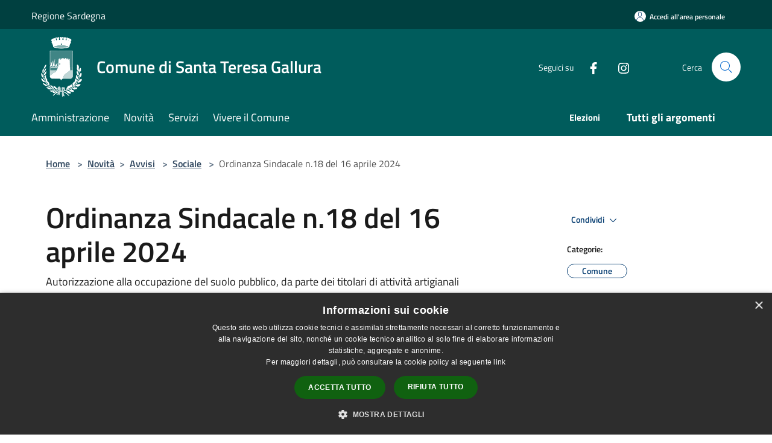

--- FILE ---
content_type: text/html; charset=UTF-8
request_url: https://www.comune.santateresagallura.ss.it/it/news/137019/ordinanza-sindacale-n-18-del-16-aprile-2024
body_size: 93574
content:
<script>

    function changeIcon() {
        if((document.querySelector(".arrow").getAttribute('xlink:href')).includes("arrow-up"))
            document.querySelector(".arrow").setAttribute('xlink:href', "/svg/agid.svg#it-arrow-down");
        else
            document.querySelector(".arrow").setAttribute('xlink:href', "/svg/agid.svg#it-arrow-up");
    }
</script>

<!doctype html>
<html class="no-js" lang="it">
    <head>
        <meta charset="utf-8">
        <meta name="viewport" content="width=device-width, initial-scale=1, shrink-to-fit=no">
        <meta http-equiv="X-UA-Compatible" content="IE=edge"/>
        <meta name="csrf-token" content="9ztZHjCofZJDykGVcislMbdnsp7eI6KrQyd4qVAk">
        <title> Ordinanza Sindacale n.18 del 16 aprile 2024 - Comune di Santa Teresa Gallura</title>
                <link rel="stylesheet" href="/bootstrap-italia/dist/css/bootstrap-italia.min.css">
        <link rel="stylesheet" href="/css/agid.css?id=8e7e936f4bacc1509d74">
        <link rel="stylesheet" href="/css/ionicons/ionicons.min.css">

                        <link rel="canonical" href="https://www.comune.santateresagallura.ss.it/it/news/137019/ordinanza-sindacale-n-18-del-16-aprile-2024" />

        <style>
        
        .background-theme-lighter {
            background-color: rgba(0,92,92,0.1);
        }
    
        :root {
            --pui-cstm-primary: hsl(180deg,100%,18%);
            --pui-cstm-primary-rgb: 0, 92, 92;
            --pui-cstm-primary-hover: hsl(180deg, 100%, 28%);
            --pui-cstm-primary-active: hsl(180deg, 100%, 31%);
            --pui-cstm-primary-text-color: hsl(0deg, 0%, 100%);
            --pui-cstm-secondary: hsl(180deg, 100%, 18%);
            --pui-cstm-secondary-rgb: 0, 92, 92;
            --pui-cstm-secondary-hover: hsl(180deg, 100%, 28%);
            --pui-cstm-secondary-active: hsl(180deg, 100%, 31%);
            --pui-cstm-secondary-text-color: hsl(0deg, 0%, 100%);
        }
    
        .button-transparent {
            box-shadow: inset 0 0 0 2px #005c5c;
            color: #005c5c;
        }

        .text-button-transparent {
            color: #005c5c;
        }

        .icon-button-transparent {
            fill: #005c5c !important;
        }

        .button-fill-header {
            background-color: #005c5c;
        }

        .button-transparent:hover {
            box-shadow: inset 0 0 0 2px #005252;
            color: #005252;
        }

        .button-fill-header:hover {
            background-color: #005252;
        }

        .pagination-menu .page-link[aria-current] {
            color: #005c5c !important;
            border: 1px solid #005c5c !important;
        }

        .pagination-menu .page-link:hover {
            color: #005252 !important;
        }

        .pagination-menu .page-link .icon-primary {
            fill: #005c5c !important;
        }
    
        .responsive-table thead th {
            background-color: #005c5c;
            border: 1px solid #004040;
        }

        .responsive-table thead th {
            background-color: #005c5c;
            border: 1px solid #004040;
        }

        @media (min-width: 480px) {
            .responsive-table tbody th[scope=row] {
                border-left: 1px solid #004040;
                border-bottom: 1px solid #004040;
            }

            .responsive-table tbody td {
                border-left: 1px solid #004040;
                border-bottom: 1px solid #004040;
                border-right: 1px solid #004040;
            }

            .responsive-table tbody td:last-of-type {
                border-right: 1px solid #004040;
            }
        }

        @media (max-width: 767px) {
            .responsive-table tbody th[scope=row] {
                background-color:#005c5c;
            }
        }
    #footer-feedback {
        background-color: #005c5c;
    }#footer-banner {
        background-color: #005c5c;
    }.link-list-wrapper ul li a.list-item.active {
        background: #005c5c;
    }.it-header-slim-wrapper {
            background-color: #004040;
        }
        .it-header-slim-wrapper .it-header-slim-wrapper-content .it-header-slim-right-zone button {
            background-color: #004040;
        }
        .btn-personal {
            background-color: #004040!important;
            border-color: #004040!important;
        }
        .btn-personal:hover {
            background-color: #004040!important;
            border-color: #004040!important;
        }
        .btn-personal:active {
            background-color: #004040!important;
            border-color: #004040!important;
        }
        .btn-personal:focus {
            background-color: #004040!important;
            border-color: #004040!important;
            box-shadow: none !important;
        }.it-header-slim-wrapper .it-header-slim-wrapper-content .it-header-slim-right-zone button:hover {
            background-color: #003737;
        }.it-header-center-wrapper {
            background-color: #005c5c;
        }@media (min-width: 992px) {
            .it-header-navbar-wrapper {
                background-color: #005c5c;
            }
        }.page-father-button {
            background-color: #005c5c;
        }
    .navbar-alerts-link-active{
        background-color: #005c5c;
    }
    .btn-custom {
        background-color:#005c5c;
    }
    .btn-custom:focus {
        box-shadow: inset 0 1px 0 rgb(255 255 255 / 15%), 0 1px 1px rgb(0 0 0 / 8%), 0 0 0 0.2rem rgba(0,92,92,0.5);
    }
    .btn-custom:not(:disabled):not(.disabled).active,
    .btn-custom:not(:disabled):not(.disabled):active,
    .btn-custom:hover {
        background-color:#004040;
    }
    .btn-custom:not(:disabled):not(.disabled).active:focus,
    .btn-custom:not(:disabled):not(.disabled):active:focus {
        box-shadow: inset 0 3px 5px rgb(0 0 0 / 13%), 0 0 0 0.2rem rgba(0,92,92,0.5);
    }/*custom  css events*/
        .events-bar {
            background-color: #005c5c!important;
        }
        .event__detail {
            background-color: #004040!important;
        }
        .event--selected {
            background-color: #004040;
        }
        .event:active, .event:focus, .event:hover {
            background-color: #004040;
        }
        .it-calendar-wrapper .it-header-block-title {
            background-color: #005c5c;
        }
    
        .btn-registry {
            background-color: #005c5c;
        }
        .btn-registry:hover {
            background-color: #005252;
        }
        .btn-custom {
            background-color: #005c5c;
        }
        .btn-custom:hover {
            background-color: #005252;
        }
    
    #progressbar .active {
        color: #005c5c;
    }

    #progressbar li.active:before,
    #progressbar li.active:after {
        background: #005c5c;
    }

    .progress-bar {
        background-color: #005c5c;
    }

    .funkyradio input:checked ~ label:before,
    .funkyradio input:checked ~ label:before {
        background-color: #005c5c;
    }

    .funkyradio input:empty ~ label:before,
    .funkyradio input:empty ~ label:before {
        background-color: #005c5c;
    }

    #msform .action-button {
        background: #005c5c;
    }

    #msform .action-button:hover,
    #msform .action-button:focus {
        background-color: #005252;
    }

    #msform input:focus,
    #msform textarea:focus {
        border: 1px solid #005c5c;
    }
    
    #left-menu .pnrr_separator .bg {
        background-color: #005c5c;
    }
    .theme-color {
        background-color: #005c5c !important;
    }
    .time-events {
        background-color: #005c5c !important;
    }
        .btn-primary {
            border: 2px solid #005c5c;
        }
        .btn-primary:hover {
            border: 2px solid #005252;
        }
        .back-to-top {
            background-color: #005c5c;
        }
        .it-header-center-wrapper .h2.no_toc {
            background-color: #005c5c;
        }
    
        .link-list-wrapper ul li a span {
            color: #005c5c;
        }
    
    </style>
                <meta name="description" content="Sito ufficiale Comune di Santa Teresa Gallura">
<meta property="og:title" content="Ordinanza Sindacale n.18 del 16 aprile 2024" />
<meta property="og:locale" content="it_IT" />
<meta property="og:description" content="" />
<meta property="og:type" content="website" />
<meta property="og:url" content="https://www.comune.santateresagallura.ss.it/it/news/137019/ordinanza-sindacale-n-18-del-16-aprile-2024" />
<meta property="og:image" content="https://santateresagallura-api.municipiumapp.it/s3/720x960/s3/6523/media/ordinanza_sindacale.jpg" />



    <link rel="icon" type="image/png" href="https://santateresagallura-api.municipiumapp.it/s3/150x150/s3/6523/sito/stemma.jpg">
    <link rel="apple-touch-icon" href="https://santateresagallura-api.municipiumapp.it/s3/150x150/s3/6523/sito/stemma.jpg">

    


<!-- Attenzione a buttare script lato API -->
    <script type="text/javascript" charset="UTF-8" src="//cdn.cookie-script.com/s/62b4e2024b7e01d1b96184c2f9d5839e.js"></script>
<style>
#head-section{
min-height:400px; 
margin-top:20px; 
}
</style>
    </head>
    <body class="">
        <a href="#main-content" class="sr-only">Salta al contenuto principale</a>
                <div id="loading-layer" class="loading">
            <div class="loading__icon loading__icon--ripple">
                <div></div>
                <div></div>
            </div>
        </div>


        <header class="it-header-wrapper it-header-sticky" data-bs-toggle="sticky" data-bs-position-type="fixed" data-bs-sticky-class-name="is-sticky" data-bs-target="#header-nav-wrapper">
    <div class="it-header-slim-wrapper">
    <div class="container-fluid container-municipium-agid">
        <div class="row">
            <div class="col-12">
                <div class="it-header-slim-wrapper-content pl-0">

                                        <a class="d-lg-block navbar-brand"  href="https://www.regione.sardegna.it/" target="_blank" >
                                                    Regione Sardegna
                                            </a>


                    <div class="it-header-slim-right-zone">
                                                                            <a class="btn btn-primary btn-icon btn-full btn-personal"
                                href="https://www.comune.santateresagallura.ss.it/it/private"
                                data-element="personal-area-login" aria-label="Accedi all&#039;area personale">
                                <span class="rounded-icon" aria-hidden="true">
                                    <svg class="icon icon-primary" aria-label="Accesso Utente">
                                        <use xlink:href="/bootstrap-italia/dist/svg/sprites.svg#it-user"></use>
                                    </svg>
                                </span>
                                <span class="d-none d-lg-block">Accedi all&#039;area personale</span>
                            </a>
                                                                                                
                                            </div>
                </div>
            </div>
        </div>
    </div>
</div>


    <div class="it-nav-wrapper">
        <div class="it-header-center-wrapper">
            <div class="container-fluid container-municipium-agid">
                <div class="row">
                    <div class="col-12">
                        <div class="it-header-center-content-wrapper">

                            <div class="it-brand-wrapper">
    <a href="/">

                    <span class="municipality__logo">
                <img src="//santateresagallura-api.municipiumapp.it/s3/6523/sito/logo.jpg" alt="logo">
            </span>
        
                    <div class="ml-2 it-brand-text">
                <span class="h2 no_toc">Comune di Santa Teresa Gallura</span>
            </div>
            </a>
</div>

                                                            <div class="it-right-zone">
                                                                        <div class="it-socials d-none d-md-flex">
                                        <span>Seguici su</span>
                                        <ul>
                                                                                                                                                <li class="single-social-phone">
                                                        <a aria-label="Facebook" href="https://www.facebook.com/comunesantateresagallura" title="Facebook" target="_blank">
                                                            <svg class="icon" role="img" aria-label="Facebook"><use href="/bootstrap-italia/dist/svg/sprites.svg#it-facebook"></use></svg>
                                                        </a>
                                                    </li>
                                                                                                                                                                                                                                                                                                                                                                                        <li class="single-social-phone">
                                                        <a aria-label="Instagram" href="https://www.instagram.com/santateresagalluraturismo" title="Instagram" target="_blank">
                                                            <svg class="icon" role="img" aria-label="Instagram"><use href="/bootstrap-italia/dist/svg/sprites.svg#it-instagram"></use></svg>
                                                        </a>
                                                    </li>
                                                                                                                                                                                                                                                                                                                                                                                                                                                                                                                    </ul>
                                    </div>
                                                                        <div class="it-search-wrapper">
                                        <span class="d-none d-md-block">Cerca</span>
                                        <a aria-label="Cerca" class="search-link rounded-icon"
                                        href="#" data-bs-toggle="modal" data-bs-target="#searchModal">
                                            <svg class="icon" aria-label="Cerca" role="img">
                                                <use
                                                    xlink:href="/svg/agid.svg#it-search"></use>
                                            </svg>
                                        </a>
                                    </div>
                                </div>
                                                    </div>
                    </div>
                </div>
            </div>
        </div>
                    <div class="it-header-navbar-wrapper" id="header-nav-wrapper">
                <div class="container-fluid container-municipium-agid">
                    <div class="row">
                        <div class="col-12">
                            <nav class="navbar navbar-expand-lg has-megamenu">
                                <button aria-controls="nav10" aria-expanded="false"
                                        aria-label="Toggle navigation" class="custom-navbar-toggler"
                                        data-bs-target="#nav10" data-bs-toggle="navbarcollapsible" type="button">
                                    <svg class="icon" aria-label="Menù" role="img">
                                        <use
                                            xlink:href="/svg/agid.svg#it-burger"></use>
                                    </svg>
                                </button>
                                <div class="navbar-collapsable" id="nav10">
                                    <div class="overlay"></div>
                                    <div class="menu-wrapper">
                                        <div class="close-div" style="padding:0px">
                                            <button class="btn close-menu" type="button" title="Chiudi menù">
                                                <svg class="icon icon-close" aria-label="Chiudi menù">
                                                    <use xlink:href="/svg/agid.svg#close"></use>
                                                </svg>
                                            </button>
                                        </div>
                                        <div class="navbar-logo mobile-only">
                                            <div class="row align-items-center">
                                                <div class="col-4">
                                                    <span class="municipality__logo pl-3">
                                                        <img src="//santateresagallura-api.municipiumapp.it/s3/6523/sito/stemma.jpg" alt="logo">
                                                    </span>
                                                </div>
                                                <div class="col-6">
                                                    <span class="navbar-municipality">Comune di Santa Teresa Gallura</span>
                                                </div>
                                                <div class="col-2">
                                                </div>
                                            </div>
                                        </div>
                                        <ul class="navbar-nav" id="main-navigation" data-element="main-navigation"
                                        >
                                                                                                                                                    <li class="nav-item">
        <a class="nav-link nav-link-menu " href="https://www.comune.santateresagallura.ss.it/it/menu/amministrazione" target="" data-element="management">
                            <span>Amministrazione</span>
                    </a>
    </li>
                                                                                                                                                                                                    <li class="nav-item">
        <a class="nav-link nav-link-menu " href="https://www.comune.santateresagallura.ss.it/it/menu/news" target="" data-element="news">
                            <span>Novità</span>
                    </a>
    </li>
                                                                                                                                                                                                    <li class="nav-item">
        <a class="nav-link nav-link-menu " href="https://www.comune.santateresagallura.ss.it/it/menu/servizi" target="" data-element="all-services">
                            <span>Servizi</span>
                    </a>
    </li>
                                                                                                                                                                                                    <li class="nav-item">
        <a class="nav-link nav-link-menu " href="https://www.comune.santateresagallura.ss.it/it/menu/vivere-il-comune" target="" data-element="live">
                            <span>Vivere il Comune</span>
                    </a>
    </li>
                                                                                                                                                                                                                                                                                                                                                                                                                                                                                                                    </ul>
                                                                                                                            <ul class="navbar-nav navbar-nav-last" id="second-navigation">
                                                                                                                                                                                                                                                                                                                                                                                                                                                                                                                                                                                                                                                                                                                                                                                                                                                                                        <li class="nav-item">
        <a class="nav-link nav-link-menu nav-link-last" href="https://www.comune.santateresagallura.ss.it/it/topics/17" target="" data-element="">
                            <span><b>Elezioni </b></span>
                    </a>
    </li>
                                                                                                                                                </ul>
                                                                                                                            <ul class="navbar-nav navbar-nav-last" id="third-navigation">
                                                                                                                                                                                                                                                                                                                                                                                                                                                                                                                                                                                                                                                                                                                                                                                                                                                <li class="nav-item">
        <a class="nav-link nav-link-menu nav-link-last" href="https://www.comune.santateresagallura.ss.it/it/topics" target="" data-element="all-topics">
                            <span><b>Tutti gli argomenti</b></span>
                    </a>
    </li>
                                                                                                                                                                                                                                                                                                                                                                                                                                                                                                                                                                                                                        </ul>
                                                                                <ul class="navbar-nav navbar-nav-auth mobile-only">
                                                                                                                                        <li class="nav-item">
                                                    <a class="nav-link nav-link-menu mobile-only" href="https://www.comune.santateresagallura.ss.it/it/private">
                                                        <span>Accedi all&#039;area personale</span>
                                                    </a>
                                                </li>
                                                                                                                                </ul>
                                                                                    <div class="container-social-phone mobile-only">
                                                <h1 class="h3">Seguici su</h1>
                                                <ul class="socials-phone">
                                                                                                                                                                    <li class="single-social-phone">
                                                            <a aria-label="Facebook" href="https://www.facebook.com/comunesantateresagallura" title="Facebook" target="_blank">
                                                                <svg class="icon" aria-label="Facebook" role="img"><use href="/bootstrap-italia/dist/svg/sprites.svg#it-facebook"></use></svg>
                                                            </a>
                                                        </li>
                                                                                                                                                                                                                                                                                                                                                                                                                                                    <li class="single-social-phone">
                                                            <a aria-label="Instagram" href="https://www.instagram.com/santateresagalluraturismo" title="Instagram" target="_blank">
                                                                <svg class="icon" aria-label="Instagram" role="img"><use href="/bootstrap-italia/dist/svg/sprites.svg#it-instagram"></use></svg>
                                                            </a>
                                                        </li>
                                                                                                                                                                                                                                                                                                                                                                                                                                                                                                                                                                                                            </ul>
                                            </div>
                                                                            </div>
                                </div>
                            </nav>
                        </div>
                    </div>
                </div>
            </div>
            </div>
</header>

        <main id="main-content">

                                        <section id="breadcrumb" class=" container-fluid container-municipium-agid  px-4 my-4" >
    <div class="row">
        <div class="col px-lg-4">
            <nav class="breadcrumb-container" aria-label="breadcrumb">
                <ol class="breadcrumb" data-element="breadcrumb">
                    <li class="breadcrumb-item">
                        <a href="https://www.comune.santateresagallura.ss.it/it">Home</a>
                        <span class="separator">&gt;</span>
                    </li>

                                                            


                    

                    
                                                                        <li class="breadcrumb-item">
                                <a href="https://www.comune.santateresagallura.ss.it/it/menu/news">Novità</a><span class="separator">&gt;</span>
                            </li>
                                                                                                    <li class="breadcrumb-item">
                                <a href="https://www.comune.santateresagallura.ss.it/it/news?type=3">Avvisi</a>
                                <span class="separator">&gt;</span>
                            </li>
                                            
                                                                    <li class="breadcrumb-item">
                            <a href="https://www.comune.santateresagallura.ss.it/it/news-category/137019">Sociale</a>
                            <span class="separator">&gt;</span>
                        </li>
                    
                    
                    
                    
                    
                    
                    

                    
                    
                    
                    
                    
                                                                                                    
                    
                    
                                        
                    
                    

                    
                    
                    
                    
                    
                    
                    
                    
                    
                                            <li class="breadcrumb-item active" aria-current="page">
                            Ordinanza Sindacale n.18 del 16 aprile 2024
                        </li>
                                        

                                                                
                                                            
                                        
                                        
                    
                                                            
                                        
                    
                    
                    
                    
                    
                    
                    
                    
                    
                    
                                        
                    
                    
                    
                    
                    
                                        
                    
                    
                    
                    
                    
                    
                    
                    
                    
                    
                                    </ol>
            </nav>

        </div>
    </div>
</section>
        <section  class="container-fluid container-municipium-agid px-4 mt-4">
        <div class="container" id="page-pnrr">
            <div class="row">
                <div class="col-lg-8 col-md-8">
                                            <h1 data-element="news-title">Ordinanza Sindacale n.18 del 16 aprile 2024</h1>
                                                                                                                <p data-element="news-description">Autorizzazione alla occupazione del suolo pubblico, da parte dei titolari di attività artigianali dell’agroalimentare, in via transitoria e sperimentale</p>
                                                                                                                                                                                                                                                </div>
                <div class="offset-lg-1 col-lg-3 col-md-4 page-pnrr-share">
                    <div class="dropdown d-inline">
  <button class="btn btn-dropdown dropdown-toggle pnrr_actions" type="button" id="shareActions" data-bs-toggle="dropdown" aria-haspopup="true" aria-expanded="false">
    Condividi
    <svg class="icon-expand icon icon-sm icon-primary" role="img" aria-label="Espandi"><use href="/bootstrap-italia/dist/svg/sprites.svg#it-expand"></use></svg>
  </button>
  <div class="dropdown-menu" aria-labelledby="shareActions">
    <div class="link-list-wrapper">
        <ul class="link-list">
            <li>
                <a href="javascript: void(0)" onclick="window.open('https://www.facebook.com/sharer/sharer.php?u=https%3A%2F%2Fwww.comune.santateresagallura.ss.it%2Fit%2Fnews%2F137019%2Fordinanza-sindacale-n-18-del-16-aprile-2024&amp;display=popup&amp;ref=plugin&amp;src=like&amp;kid_directed_site=0','sharer','toolbar=0,status=0,width=548,height=325');"
                    class="dropdown-item list-item left-icon share-facebook" title="Condividi su: Facebook">
                    <svg class="icon pnrr_icon_dropdown icon-primary left"><use xlink:href="/svg/agid.svg#it-facebook"></use></svg>
                    <small>Facebook</small>
                </a>
            </li>
            <li>
                <a href="https://twitter.com/intent/tweet?url=https%3A%2F%2Fwww.comune.santateresagallura.ss.it%2Fit%2Fnews%2F137019%2Fordinanza-sindacale-n-18-del-16-aprile-2024&amp;text=Ordinanza+Sindacale+n.18+del+16+aprile+2024" target="_blank" class="dropdown-item list-item left-icon share-twitter"
                    title="Condividi su: Twitter">
                    <svg class="icon pnrr_icon_dropdown icon-primary left"><use xlink:href="/svg/agid.svg#it-twitter"></use></svg>
                    <small>Twitter</small>
                </a>
            </li>
            <li>
                <a href="https://www.linkedin.com/sharing/share-offsite/?url=https://www.comune.santateresagallura.ss.it/it/news/137019/ordinanza-sindacale-n-18-del-16-aprile-2024" target="_blank" class="dropdown-item list-item left-icon share-linkedin"
                    title="Condividi su: Linkedin">
                    <svg class="icon pnrr_icon_dropdown icon-primary left"><use xlink:href="/svg/agid.svg#it-linkedin"></use></svg>
                    <small>Linkedin</small>
                </a>
            </li>
            <li>
                <a href="https://api.whatsapp.com/send?text=Ordinanza+Sindacale+n.18+del+16+aprile+2024+-+https%3A%2F%2Fwww.comune.santateresagallura.ss.it%2Fit%2Fnews%2F137019%2Fordinanza-sindacale-n-18-del-16-aprile-2024" target="_blank" class="dropdown-item list-item left-icon share-whatsapp"
                    title="Condividi su: WhatsApp">
                    <svg class="icon pnrr_icon_dropdown icon-primary left"><use xlink:href="/svg/agid.svg#it-whatsapp"></use></svg>
                    <small>WhatsApp</small>
                </a>
            </li>
            <li>
                <a href="https://telegram.me/share/url?url=https://www.comune.santateresagallura.ss.it/it/news/137019/ordinanza-sindacale-n-18-del-16-aprile-2024&amp;text=Ordinanza Sindacale n.18 del 16 aprile 2024" target="_blank" class="dropdown-item list-item left-icon share-telegram"
                    title="Condividi su: Telegram">
                    <svg class="icon pnrr_icon_dropdown icon-primary left"><use xlink:href="/svg/agid.svg#it-telegram"></use></svg>
                    <small>Telegram</small>
                </a>
            </li>
        </ul>
    </div>
  </div>
</div>
                                            <div class="mt-4 mb-4">
                            <h6><small>Categorie:</small></h6>
                                <a  href="https://www.comune.santateresagallura.ss.it/it/news-category/137017"  class="pnrr_subjects-link"
             data-element="service-topic" >
            <div class="chip chip-simple chip-primary chip-subjects"><span class="chip-label chip-label-pnrr">Comune</span></div></a>
                            </div>
                                                                                    <div class="mt-4 mb-4">
                            <h6><small>Argomenti:</small></h6>
                                <a  href="https://www.comune.santateresagallura.ss.it/it/topics/1"  class="pnrr_subjects-link"
             data-element="service-topic" >
            <div class="chip chip-simple chip-primary chip-subjects"><span class="chip-label chip-label-pnrr">Accesso all&#039;informazione</span></div></a>
                            </div>
                                    </div>
            </div>

                            <div class="row">
                    <div class="col-md-3">
                        <p>  Data  :</p>
                        <p><b>16 aprile 2024</b></p>
                    </div>
                                    </div>
            
                                                <div class="row row-full-width">
                        <figure class="figure">
                            <img src="//santateresagallura-api.municipiumapp.it/s3/6523/media/ordinanza_sindacale.jpg"
                                 alt="Ordinanza Sindacale n.18 del 16 aprile 2024" class="figure-img img-fluid">
                            <figcaption class="figure-caption text-center pt-3"></figcaption>
                        </figure>
                    </div>
                                        <section id="article-general">
                <div class="row">
                    <div class="linetop"></div>
                    <div class="col-lg-3 col-md-4 lineright">
    <aside id="left-menu">
        <h1 class="dropdown h4">
            <a data-bs-toggle="collapse" href="#menu-list" role="button" aria-expanded="true" aria-controls="menu-list">
                Indice della pagina
                <svg class="icon pnrr_icon_dropdown_page" onclick="changeIcon()" role="img" aria-label="Freccia"><use class="arrow" xlink:href="/svg/agid.svg#it-arrow-down"></use></svg>
            </a>
        </h1>
        <div class="pnrr_separator"><div class="bg"></div></div>
        <ul class="link-list collapse show" id="menu-list" data-element="page-index">
                                                                                                <li class="nav-item">
                            <a class="list-group-item list-group-item-action nav-link" href="#descrizione" title="Vai al paragrafo Descrizione">
                            <span class="title-medium">Descrizione</span>
                            </a>
                        </li>
                                                                                                                                    <li class="nav-item">
                            <a class="list-group-item list-group-item-action nav-link" href="#a-cura-di" title="Vai al paragrafo A cura di">
                            <span class="title-medium">A cura di</span>
                            </a>
                        </li>
                                                                                                                                    <li class="nav-item">
                            <a class="list-group-item list-group-item-action nav-link" href="#allegati" title="Vai al paragrafo Allegati">
                            <span class="title-medium">Allegati</span>
                            </a>
                        </li>
                                                
                                </ul>
    </aside>
</div>
                    <div class="col-lg-9 col-md-8 pt8">
                        <div class="article-content">
                            <div class="page-content  paragraph">
                            <div class="row">
                    <div class="offset-md-1 col-md-11">
                        <a id="descrizione" class="anchor-content" href="#">Municipium</a>
                        <h2>Descrizione </h2>
                    </div>
                </div>
                                                                                    <div class="row">
                        <div class="offset-md-1 col-md-11">
                            <div ><p>IL SINDACO<br />CONSIDERATO che con la deliberazione del Consiglio Comunale N. 11 del 22/03/2012 veniva approvato il &ldquo;Piano di Arredo del centro urbano e delle frazioni&rdquo;, disciplinante, fra le altre cose, le occupazioni di suolo pubblico con dehors, per l&rsquo;allestimento di spazi di ristoro esterni ai locali di somministrazione di alimenti e bevande;<br />DATO ATTO che il suddetto piano escludeva da tale disciplina le occupazioni del suolo pubblico delle altre attivit&agrave; commerciali, che invece sono disciplinate dall&rsquo;art 26 del Regolamento di Polizia Urbana, approvato con deliberazione del Consiglio Comunale n.33 del 17/07/2009;<br />PRESO ATTO che entrambi gli strumenti sopra richiamati non prevedono la concessione del suolo pubblico a favore degli esercenti attivit&agrave; artigianali, poich&eacute; questi svolgono l&rsquo; attivit&agrave; di trasformazione dei prodotti alimentari , destinati prevalentemente all&rsquo;asporto da parte degli avventori ;<br />EVIDENZIATO che nel corso degli anni le suddette attivit&agrave; artigianali, perlopi&ugrave; costituite da gelaterie, pizzerie al taglio e gastronomie da asporto sono frequentate da un gran numero di turisti, i quali usufruiscono dei servizi offerti, soprattutto durante le ore serali, nelle zone pedonali del centro storico;<br />RILEVATO che diversi operatori del settore artigianale hanno avanzato richieste circa la possibilit&agrave; di disporre, dinanzi le proprie attivit&agrave;, di uno spazio pubblico in concessione, per posizionarvi panchine e/o sedie destinate alla clientela, necessarie per l&rsquo;attesa dell&rsquo;asporto richiesto, spesso molto lunga, soprattutto nel caso delle gastronomie e pizzerie;<br />RITENUTO che tale proposta sia meritevole di accoglimento poich&eacute; coerente con la ratio legis, in quanto riferibile al criterio funzionale, che &egrave; proprio di queste attrezzature quali tavolini, panche, sedie etc., la cui presenza &egrave; di servizio solo ed esclusivamente all'avventore, che intenda consumare sul posto quanto ha acquistato;<br />ATTESO che comunque l&rsquo;attivit&agrave; artigianale non deve essere percepita dalla clientela come attivit&agrave; di pubblico esercizio, i cui servizi, strutture ed attrezzature, sono funzionali alla somministrazione di alimenti e bevande, anzich&eacute; al consumo sul posto;<br />SOTTOLINEATO che il servizio offerto dai titolari delle attivit&agrave; artigianali, non pu&ograve; essere confuso con il servizio offerto dai pubblici esercizi, poich&eacute; da parte di questi ultimi viene effettuato il c.d. " servizio assistito di somministrazione", ovvero quello con la presenza del servizio da sala, con camerieri che ricevano le ordinazioni, o prestino comunque il servizio al tavolo degli avventori;<br />RITENUTO che le attrezzature utilizzabili per lo scopo dagli esercenti attivit&agrave; artigianali, devono avere caratteristiche tali che per dimensioni e quantit&agrave;, inducono indistintamente gli avventori, al consumo sul posto dei prodotti appena acquistati;<br />EVIDENZIATO che le attrezzature disposte a corredo degli esercizi artigianali, devono avere caratteristiche tali da non trasformare il locale in un pubblico esercizio, in quanto le medesime devono essere contenute in una dimensione accessoria, eventuale e secondaria rispetto alla vendita da asporto;<br />EVIDENZIATO che la mancanza del &ldquo;servizio assistito di somministrazione&rdquo; risulta essere praticato anche in diverse attivit&agrave; di pubblico esercizio, dove, per ragioni di contenimento dei costi o di rapidit&agrave; del servizio, &egrave; in uso la pratica del buffet o del self-service, in piedi o con tavoli, senza con ci&ograve; dubitarsi che si tratti di attivit&agrave; di ristorazione;<br />RITENUTO che per quanto esposto nel punto precedente, al fine di evitare confusione ai titolari delle attivit&agrave; artigianali, deve essere impedito il &ldquo;servizio assistito di somministrazione&rdquo; proprio dei pubblici esercizi;<br />VALUTATO che la richiesta di occupazione di suolo pubblico da parte degli esercenti attivit&agrave; artigianali, quali gelaterie, pizzerie al taglio e gastronomie, sia meritevole di accoglimento, differenziando per&ograve; la tipologia degli arredi e della superficie concedibile, rispetto alle occupazioni ordinarie, disciplinate dal Piano dell&rsquo;arredo urbano e dal Regolamento di Polizia Urbana anzidetti;<br />RITENUTO che al fine di assicurare il soddisfacimento delle esigenze di tutela della tranquillit&agrave; e del riposo dei residenti nonch&eacute; dell&rsquo;ambiente e del patrimonio pubblico, nelle more della approvazione di un Piano o di un Regolamento disciplinante le occupazioni di suolo pubblico per le attivit&agrave; artigianali, sia necessario ed indispensabile adottare, in via sperimentale, un provvedimento transitorio, che servir&agrave; anche come elemento di valutazione, ai fini dell&rsquo; adozione del provvedimento definitivo anzidetto ;<br />RITENUTO che tale provvedimento, pu&ograve; rientrare nella normativa prevista dall&rsquo;art. 50 comma 7-bis del D. Lgs. 18 agosto 2000, n. 267, secondo la quale, il Sindaco, in relazione a determinate aree interessate da un notevole afflusso di persone o comunque interessate da fenomeni di aggregazione notturna, pu&ograve; disporre, per un periodo comunque non superiore a trenta giorni, con ordinanza non contingibile e urgente limitazioni e/o deroghe nei confronti degli esercenti attivit&agrave; commerciali o artigianali;<br />Per le motivazioni sopra esposte,<br />ORDINA<br />I titolari di attivit&agrave; artigianali, quali gelaterie, pizzerie al taglio e gastronomie &egrave; concessa l&rsquo;occupazione di una porzione di suolo pubblico, esclusivamente antistante i locali di pertinenza, per una superficie massima di cinque metri quadrati. La dimensione dell&rsquo;occupazione in lunghezza non pu&ograve; comunque superare le dimensioni della facciata della attivit&agrave; artigianale di riferimento.<br />Sul suolo pubblico in concessione possono essere posizionate, non occasionalmente, sedute facilmente amovibili, quali panchine e sedie di cortesia e tavolini, purch&eacute; non predisposti per il servizio di &ldquo;somministrazione assistita&rdquo;, propri dei pubblici esercizi.<br />Sono altres&igrave; vietati altri elementi estranei al contesto, ad eccezione di cestini gettacarte, che devono essere vuotati all&rsquo;occorrenza.<br />Alle concessioni di suolo pubblico a servizio di esercizi artigianali si applicano, oltre le disposizioni specifiche della presente ordinanza, i principi generali fissati dalla normativa vigente in materia di concessioni in uso del suolo pubblico e, ove compatibili, anche se non espressamente previsto, tutte le disposizioni del Regolamento per la disciplina del canone patrimoniale di occupazione del suolo pubblico e di esposizione pubblicitaria e del canone mercatale&rdquo;.</p>
<p>&nbsp;</p>
<p>In allegato l'Ordinanza Sindacale</p></div>
                        </div>
                    </div>
                            
                                                        </div>
                    <div class="page-content  paragraph">
                            <div class="row">
                    <div class="offset-md-1 col-md-11">
                        <a id="a-cura-di" class="anchor-content" href="#">Municipium</a>
                        <h2>A cura di </h2>
                    </div>
                </div>
                                                
                                                                                                                <div class="row">
                                                                                    <div class="offset-md-1 col-md-6 page-pnrr-content">
                                                                            <div class="card-wrapper card-space" >
    <div class=" card card-bg  card-big rounded shadow">
        <div class="card-body">
            <div class="d-flex align-items-center flex-wrap flex-sm-nowrap  ">
                                                <a  href="https://www.comune.santateresagallura.ss.it/it/organizational_unit/settore-polizia-locale-e-protezione-civile"   class="custom-link-reference" >
                    <p class="card-title h5   no-bold ">
                        Settore Polizia Locale e Protezione civile
                    </p>
                </a>
            </div>
                                                    <a class="read-more" href="https://www.comune.santateresagallura.ss.it/it/organizational_unit/settore-polizia-locale-e-protezione-civile"
                    >
                    <span class="text">
                        Vai alla Pagina
                    </span>
                    <svg class="icon" aria-label="Freccia destra" role="img">
                        <use xlink:href="/svg/agid.svg#it-arrow-right"></use>
                    </svg>
                </a>
                                </div>
    </div>
</div>
                                </div>
                                                                                                                <div class="offset-md-1 col-md-6 page-pnrr-content">
                                                                            <div class="card-wrapper card-space" >
    <div class=" card card-bg  card-big rounded shadow">
        <div class="card-body">
            <div class="d-flex align-items-center flex-wrap flex-sm-nowrap  ">
                                                <a  href="https://www.comune.santateresagallura.ss.it/it/organizational_unit/sindaco"   class="custom-link-reference" >
                    <p class="card-title h5   no-bold ">
                        Sindaco
                    </p>
                </a>
            </div>
                                                    <a class="read-more" href="https://www.comune.santateresagallura.ss.it/it/organizational_unit/sindaco"
                    >
                    <span class="text">
                        Vai alla Pagina
                    </span>
                    <svg class="icon" aria-label="Freccia destra" role="img">
                        <use xlink:href="/svg/agid.svg#it-arrow-right"></use>
                    </svg>
                </a>
                                </div>
    </div>
</div>
                                </div>
                                                                        </div>
                                    </div>
                    <div class="page-content  paragraph">
                            <div class="row">
                    <div class="offset-md-1 col-md-11">
                        <a id="allegati" class="anchor-content" href="#">Municipium</a>
                        <h2>Allegati </h2>
                    </div>
                </div>
                                                
                                                <div class="row">
                        <div class="offset-md-1 col-auto page-pnrr-content">
                                                            <div class="callout callout-more note">
    <div class="callout-title">
        <svg class="icon" aria-label="Allega file"  role="img">
            <use xlink:href="/svg/agid.svg#ca-attach_file"></use>
        </svg>
        <a class="callout-more-download" href="//santateresagallura-api.municipiumapp.it/s3/6523/allegati/ord_00018_16-04-2024.pdf" target="_blank">
            <span>ord_00018_16-04-2024</span>
        </a>
    </div>
    <div class="row">
                <div class="col-8">
            <p class="callout-attachment-type">
                
            </p>
        </div>
        <div class="text-right col-4">
            <a class="callout-more-download" href="//santateresagallura-api.municipiumapp.it/s3/6523/allegati/ord_00018_16-04-2024.pdf" target="_blank"
                >
                <svg class="icon" aria-label="Download"  role="img">
                    <use xlink:href="/svg/agid.svg#it-download"></use>
                </svg>
                <span class="sr-only">PDF </span> Scarica
            </a>
        </div>
    </div>
</div>


                        </div>
                    </div>
                                                                                                    </div>
                                                                                        <div class="page-content paragraph">
                                <div class="row">
                                                                                                                                                    <div class="offset-md-1 col-md-11">
                                            <p><b>Ultimo aggiornamento</b>: 16 aprile 2024, 17:11</p>
                                        </div>
                                                                    </div>
                            </div>
                        </div>
                    </div>
                </div>
            </section>

    </section>
            
        </main>

                    <section id="box-evaluate">
    <div class=" theme-color ">
        <div class="container">
            <div class="row d-flex justify-content-center border-container  theme-color ">
                <div class="col-12 col-lg-6">
                    <div class="cmp-rating pt-lg-80 pb-lg-80" id="">
                        <div class="card shadow card-wrapper card-evaluate" data-element="feedback">
                            <div class="cmp-rating__card-first flex flex-direction-column align-items-center">
                                <div class="card-header border-0">
                                                                        <h2 class="title-evaluate" data-element="feedback-title">Quanto sono chiare le informazioni su questa pagina?</h2>
                                                                    </div>
                                <input type="hidden" name="type" value="news-with-category">
                                <input type="hidden" name="path" value="it/news/137019/ordinanza-sindacale-n-18-del-16-aprile-2024">
                                <input type="hidden" name="lang" value="it">
                                <input type="hidden" name="typeEvaluateId" value="1668840">
                                <div class="card-body">
                                    <fieldset class="rating rating-evaluate">
                                        <legend style="display:none">Valuta il Servizio</legend>
                                        <input type="radio" id="star5a" name="ratingA" value="5">
                                        <label class="full rating-star active" for="star5a" data-element="feedback-rate-5">
                                            <svg class="icon icon-sm" role="img" aria-labelledby="star5a" aria-label="star5" viewBox="0 0 24 24" id="it-star-full-1" xmlns="http://www.w3.org/2000/svg">
                                                <path d="M12 1.7L9.5 9.2H1.6L8 13.9l-2.4 7.6 6.4-4.7 6.4 4.7-2.4-7.6 6.4-4.7h-7.9L12 1.7z"></path>
                                                <path fill="none" d="M0 0h24v24H0z"></path>
                                            </svg>
                                        </label>
                                        <input type="radio" id="star4a" name="ratingA" value="4">
                                        <label class="full rating-star active" for="star4a" data-element="feedback-rate-4">
                                            <svg class="icon icon-sm" role="img" aria-labelledby="star4a" aria-label="star4" viewBox="0 0 24 24" id="it-star-full-2" xmlns="http://www.w3.org/2000/svg">
                                                <path d="M12 1.7L9.5 9.2H1.6L8 13.9l-2.4 7.6 6.4-4.7 6.4 4.7-2.4-7.6 6.4-4.7h-7.9L12 1.7z"></path>
                                                <path fill="none" d="M0 0h24v24H0z"></path>
                                            </svg>
                                        </label>
                                        <input type="radio" id="star3a" name="ratingA" value="3">
                                        <label class="full rating-star active" for="star3a" data-element="feedback-rate-3">
                                            <svg class="icon icon-sm" role="img" aria-labelledby="star3a" aria-label="star3" viewBox="0 0 24 24" id="it-star-full-3" xmlns="http://www.w3.org/2000/svg">
                                                <path d="M12 1.7L9.5 9.2H1.6L8 13.9l-2.4 7.6 6.4-4.7 6.4 4.7-2.4-7.6 6.4-4.7h-7.9L12 1.7z"></path>
                                                <path fill="none" d="M0 0h24v24H0z"></path>
                                            </svg>
                                        </label>
                                        <input type="radio" id="star2a" name="ratingA" value="2">
                                        <label class="full rating-star active" for="star2a" data-element="feedback-rate-2">
                                            <svg class="icon icon-sm" role="img" aria-labelledby="star2a" aria-label="star2" viewBox="0 0 24 24" id="it-star-full-4" xmlns="http://www.w3.org/2000/svg">
                                                <path d="M12 1.7L9.5 9.2H1.6L8 13.9l-2.4 7.6 6.4-4.7 6.4 4.7-2.4-7.6 6.4-4.7h-7.9L12 1.7z"></path>
                                                <path fill="none" d="M0 0h24v24H0z"></path>
                                            </svg>
                                        </label>
                                        <input type="radio" id="star1a" name="ratingA" value="1">
                                        <label class="full rating-star active" for="star1a" data-element="feedback-rate-1">
                                            <svg class="icon icon-sm" role="img" aria-labelledby="star1a" aria-label="star1" viewBox="0 0 24 24" id="it-star-full-5" xmlns="http://www.w3.org/2000/svg">
                                                <path d="M12 1.7L9.5 9.2H1.6L8 13.9l-2.4 7.6 6.4-4.7 6.4 4.7-2.4-7.6 6.4-4.7h-7.9L12 1.7z"></path>
                                                <path fill="none" d="M0 0h24v24H0z"></path>
                                            </svg>
                                        </label>
                                    </fieldset>
                                </div>
                            </div>
                            <div class="cmp-rating__card-second d-none" data-step="3">
                                <div class="card-header border-0 mb-0">
                                    <h1 class="title-medium-2-bold mb-0 h4" id="rating-feedback">Grazie, il tuo parere ci aiuterà a migliorare il servizio!</h1>
                                </div>
                            </div>
                            <div class="form-rating">
                                <div data-step="1">
                                    <div class="cmp-steps-rating">
                                        <fieldset class="fieldset-rating-one d-none" data-element="feedback-rating-positive">
                                            <div class="iscrizioni-header w-100">
                                                <div class="step-title d-flex align-items-center justify-content-between drop-shadow">
                                                    <legend class="d-block d-lg-inline" data-element="feedback-rating-question">Quali sono stati gli aspetti che hai preferito?</legend>
                                                    <h1 class="step step-first h6">1/2</h1>
                                                </div>
                                            </div>
                                            <div class="cmp-steps-rating__body">
                                                <div class="cmp-radio-list">
                                                    <div class="card card-teaser shadow-rating">
                                                        <div class="card-body">
                                                            <div class="form-check m-0">
                                                                <div class="radio-body border-bottom border-light cmp-radio-list__item">
                                                                    <input name="rating1" type="radio" id="radio-1">
                                                                    <label for="radio-1" data-element="feedback-rating-answer">Le indicazioni erano chiare</label>
                                                                </div>
                                                                <div class="radio-body border-bottom border-light cmp-radio-list__item">
                                                                    <input name="rating1" type="radio" id="radio-2">
                                                                    <label for="radio-2" data-element="feedback-rating-answer">Le indicazioni erano complete</label>
                                                                </div>
                                                                <div class="radio-body border-bottom border-light cmp-radio-list__item">
                                                                    <input name="rating1" type="radio" id="radio-3">
                                                                    <label for="radio-3" data-element="feedback-rating-answer">Capivo sempre che stavo procedendo correttamente</label>
                                                                </div>
                                                                <div class="radio-body border-bottom border-light cmp-radio-list__item">
                                                                    <input name="rating1" type="radio" id="radio-4">
                                                                    <label for="radio-4" data-element="feedback-rating-answer">Non ho avuto problemi tecnici</label>
                                                                </div>
                                                                <div class="radio-body border-bottom border-light cmp-radio-list__item">
                                                                    <input name="rating1" type="radio" id="radio-5">
                                                                    <label for="radio-5" data-element="feedback-rating-answer">Altro</label>
                                                                </div>
                                                            </div>
                                                        </div>
                                                    </div>
                                                </div>
                                            </div>
                                        </fieldset>
                                        <fieldset class="fieldset-rating-two d-none" data-element="feedback-rating-negative">
                                            <div class="iscrizioni-header w-100">
                                                <div class="step-title d-flex align-items-center justify-content-between drop-shadow">
                                                    <legend class="d-block d-lg-inline" data-element="feedback-rating-question">
                                                        Dove hai incontrato le maggiori difficoltà?
                                                    </legend>
                                                    <h1 class="step step-first h6">1/2</h1>
                                                </div>
                                            </div>
                                            <div class="cmp-steps-rating__body">
                                                <div class="cmp-radio-list">
                                                    <div class="card card-teaser shadow-rating">
                                                        <div class="card-body">
                                                            <div class="form-check m-0">
                                                                <div class="radio-body border-bottom border-light cmp-radio-list__item">
                                                                    <input name="rating2" type="radio" id="radio-6">
                                                                    <label for="radio-6" class="active" data-element="feedback-rating-answer">A volte le indicazioni non erano chiare</label>
                                                                </div>
                                                                <div class="radio-body border-bottom border-light cmp-radio-list__item">
                                                                    <input name="rating2" type="radio" id="radio-7">
                                                                    <label for="radio-7" class="active" data-element="feedback-rating-answer">A volte le indicazioni non erano complete</label>
                                                                </div>
                                                                <div class="radio-body border-bottom border-light cmp-radio-list__item">
                                                                    <input name="rating2" type="radio" id="radio-8">
                                                                    <label for="radio-8" class="active" data-element="feedback-rating-answer">A volte non capivo se stavo procedendo correttamente</label>
                                                                </div>
                                                                <div class="radio-body border-bottom border-light cmp-radio-list__item">
                                                                    <input name="rating2" type="radio" id="radio-9">
                                                                    <label for="radio-9" class="active" data-element="feedback-rating-answer">Ho avuto problemi tecnici</label>
                                                                </div>
                                                                <div class="radio-body border-bottom border-light cmp-radio-list__item">
                                                                    <input name="rating2" type="radio" id="radio-10">
                                                                    <label for="radio-10" class="active" data-element="feedback-rating-answer">Altro</label>
                                                                </div>
                                                            </div>
                                                        </div>
                                                    </div>
                                                </div>
                                            </div>
                                        </fieldset>
                                    </div>
                                </div>
                                <div class="second-fieldset d-none" data-step="2">
                                    <div class="cmp-steps-rating">
                                        <fieldset>
                                            <div class="iscrizioni-header w-100">
                                                <div class="step-title d-flex align-items-center justify-content-between drop-shadow mb-3">
                                                    <legend class="d-block d-lg-inline">
                                                        Vuoi aggiungere altri dettagli?
                                                    </legend>
                                                    <h1 class="step h6">2/2</h1>
                                                </div>
                                            </div>
                                            <div class="cmp-steps-rating__body">
                                                <div class="form-group evaluate-form-group">
                                                    <label for="formGroupExampleInputWithHelp" class="">Dettaglio</label>
                                                    <input type="text" autocomplete=feedback-input-text" data-element="feedback-input-text" class="form-control"
                                                           id="formGroupExampleInputWithHelp" aria-describedby="formGroupExampleInputWithHelpDescription" maxlength="200">
                                                    <small id="formGroupExampleInputWithHelpDescription" class="form-text">
                                                        Inserire massimo 200 caratteri</small>
                                                    <div class="frc-captcha mt-4" data-sitekey="MQEFVR26C37UVFOK"></div>
                                                    <small id="captcha-mandatory" class="form-text d-none">È necessario verificare che tu non sia un robot</small>
                                                </div>
                                            </div>
                                        </fieldset>
                                    </div>
                                </div>
                                <div class="d-flex flex-nowrap pt-4 w-100 justify-content-center button-shadow d-none container-button-evaluate">
                                    <button class="btn btn-outline-primary fw-bold me-4 btn-back" type="button">precedente</button>
                                    <button class="btn btn-primary fw-bold btn-next" type="submit" form="rating">successivo</button>
                                </div>
                            </div>
                        </div>
                    </div>
                </div>
            </div>
        </div>
    </div>
</section>

        
                    <section id="box-contacts">
        <div class="bg-grey-card pb-5 pt-0">
            <div class="container-fluid container-municipium-agid">
                <div class="row d-flex justify-content-center p-contacts">
                    <div class="col-12 col-lg-6">
                        <div class="cmp-contacts">
                            <div class="card w-100">
                                <div class="card-body card-body-contacts">
                                    <h2 class="title-medium-2-semi-bold">Contatta il comune</h2>
                                    <ul class="contact-list p-0">
                                                                                    <li>
                                                <a class="list-item" href="https://www.comune.santateresagallura.ss.it/it/faq">
                                                <svg class="icon icon-primary icon-sm" aria-hidden="true" aria-label="Help">
                                                <use href="/bootstrap-italia/dist/svg/sprites.svg#it-help-circle"></use>
                                                </svg><span>Leggi le domande frequenti</span></a>
                                            </li>
                                                                                                                            <li><a class="list-item" href="https://www.comune.santateresagallura.ss.it/it/help"
                                             data-element="contacts">
                                            <svg class="icon icon-primary icon-sm" aria-hidden="true" aria-label="Mail">
                                            <use href="/bootstrap-italia/dist/svg/sprites.svg#it-mail"></use>
                                            </svg><span>Richiedi Assistenza</span></a></li>
                                                                                                                            <li>
                                                <a class="list-item" href="tel:0789 740900">
                                                <svg class="icon icon-primary icon-sm" aria-hidden="true" aria-label="Phone">
                                                <use href="/bootstrap-italia/dist/svg/sprites.svg#it-hearing"></use>
                                                </svg><span>Chiama il comune 0789 740900</span></a>
                                            </li>
                                                                                                                                                                    <li>
                                                <a class="list-item" href="https://www.comune.santateresagallura.ss.it/it/book" data-element="appointment-booking">
                                                <svg class="icon icon-primary icon-sm" aria-hidden="true" aria-label="Calendar">
                                                <use href="/bootstrap-italia/dist/svg/sprites.svg#it-calendar"></use>
                                                </svg><span>Prenota un appuntamento</span></a>
                                            </li>
                                                                            </ul>

                                                                            <h2 class="title-medium-2-semi-bold mt-4">Problemi in città</h2>
                                        <ul class="contact-list p-0">
                                        <li><a class="list-item" href="https://www.comune.santateresagallura.ss.it/it/new-issue">
                                            <svg class="icon icon-primary icon-sm" aria-hidden="true" aria-label="Marker">
                                                <use href="/bootstrap-italia/dist/svg/sprites.svg#it-map-marker-circle"></use>
                                            </svg><span>Segnala disservizio</span></a></li>
                                        </ul>
                                                                    </div>
                            </div>
                        </div>
                    </div>
                </div>
            </div>
        </div>
    </section>
        
        <div class="bd-example">
            <a href="#top" aria-hidden="true" tabindex="-1" data-bs-toggle="backtotop" class="back-to-top back-to-top-show" id="example" aria-label="Torna su">
                <svg class="icon icon-light" aria-label="Torna su"><use href="/bootstrap-italia/dist/svg/sprites.svg#it-arrow-up"></use></svg>
            </a>
        </div>

        <footer class="it-footer">
        <div class="it-footer-main">
                                            <div id="footer-banner" class="bg--blue">
                    <div class="container">
                        <div class="row">
                            <div class="col-12 col-lg-12">
                                <a class="banner-link" href="https://www.municipiumapp.it" target="_blank">
                                                                            <img src="//santateresagallura-api.municipiumapp.it/s3/0/media/images/municipium-image.png" class="img-fluid" alt="Resta sempre in contatto col Comune di San Nicolò d&#039;Arcidano. Scarica Municipium.">
                                                                    </a>
                            </div>
                        </div>
                    </div>
                </div>
                                    <div class="container-fluid container-municipium-agid">
                <div class="footer-part-container">
                    <div class="row clearfix align-items-center">
                                                    <div class="col-sm-4">
                                <div class="it-brand-wrapper">
    <a href="/">

                    <span class="municipality__logo">
                <img src="//santateresagallura-api.municipiumapp.it/s3/6523/sito/logo.jpg" alt="logo">
            </span>
        
                    <div class="ml-2 it-brand-text">
                <span class="h2 no_toc">Comune di Santa Teresa Gallura</span>
            </div>
            </a>
</div>
                            </div>
                            <div class="col-sm-3">
                                <img class="eu_logo" src="/images/footer/logo-eu-inverted.svg" alt="Eu logo">
                            </div>
                            <div class="col-sm-2"></div>
                                                            <div class="col-sm-3 footer-part-container-custom footer-seguici">
                                    <h1 class="h4">
    Seguici su
</h1>

<ul class="list-inline text-left social">

                        <li class="list-inline-item">
                <a class="p-2 text-white socials" aria-label="Facebook" href="https://www.facebook.com/comunesantateresagallura" title="Facebook" target="_blank">
                    <svg class="icon icon-sm icon-white align-top" role="img" aria-label="Social">
                        <use xlink:href="/svg/agid.svg#it-facebook"></use></svg>
                    <span class="sr-only">Facebook</span>
                </a>
            </li>
                                                        <li class="list-inline-item">
                <a class="p-2 text-white socials" aria-label="Instagram" href="https://www.instagram.com/santateresagalluraturismo" title="Instagram" target="_blank">
                    <svg class="icon icon-sm icon-white align-top" role="img" aria-label="Social">
                        <use xlink:href="/svg/agid.svg#it-instagram"></use></svg>
                    <span class="sr-only">Instagram</span>
                </a>
            </li>
                                                            
</ul>
                                </div>
                                                                        </div>
                </div>

                                    <div class="py-4 footer-part-container-custom">
                                                    <section class="lista-sezioni">
<div class="row">
<div class="col-lg-3 col-md-3 col-sm-6">
<h1>Amministrazione</h1>
<ul class="footer-list clearfix">
<li><a title="Organi di governo" href="/it/page/organi-di-governo-215">Organi di Governo</a></li>
<li><a title="Aree amministrative" href="/it/page/aree-amministrative-210">Aree Amministrative</a></li>
<li><a title="Uffici" href="/it/page/uffici-234">Uffici</a></li>
<li><a title="Enti e fondazioni" href="/it/page/enti-e-fondazioni-211">Enti e fondazioni</a></li>
<li><a title="Politici" href="/it/page/politici-211">Politici</a></li>
<li><a title="Personale amministrativo" href="/it/page/personale-amministrativo-211">Personale Amministrativo</a></li>
<li><a title="Documenti e Dati" href="/it/menu/183134">Documenti e dati</a></li>
</ul>
</div>
<div class="col-lg-3 col-md-3 col-sm-6">
<h1>Categorie di Servizio</h1>
<ul class="footer-list clearfix">
<li><a title="Anagrafe e stato civile" href="/it/page/anagrafe-e-stato-civile-214?fromService=1">Anagrafe e stato civile</a></li>
<li><a title="Cultura e tempo libero" href="/it/page/cultura-e-tempo-libero-210?fromService=1">Cultura e tempo libero</a></li>
<li><a title="Vita lavorativa" href="/it/page/vita-lavorativa-206?fromService=1">Vita lavorativa</a></li>
<li><a title="Imprese e Commercio" href="/it/page/imprese-e-commercio-207?fromService=1">Imprese e Commercio</a></li>
<li>Appalti pubblici</li>
<li><a title="Catasto e urbanistica" href="/it/page/catasto-e-urbanistica-207?fromService=1">Catasto e urbanistica</a></li>
<li>Turismo</li>
<li><a title="Mobilit&agrave; e trasporti" href="/it/page/mobilita-e-trasporti-209?fromService=1">Mobilit&agrave; e trasporti</a></li>
</ul>
</div>
<div class="col-lg-3 col-md-3 col-sm-6">
<div>&nbsp;</div>
<ul class="footer-list clearfix">
<li><a title="Educazione e formazione" href="/it/page/educazione-e-formazione-207?fromService=1">Educazione e formazione</a></li>
<li><a title="Giustizia e sicurezza pubblica" href="/it/page/giustizia-e-sicurezza-pubblica-206?fromService=1">Giustizia e sicurezza pubblica</a></li>
<li><a title="Tributi,finanze e contravvenzioni" href="/it/page/tributi-finanze-e-contravvenzioni-202?fromService=1">Tributi,finanze e contravvenzioni</a></li>
<li><a title="Ambiente" href="/it/page/ambiente-228?fromService=1">Ambiente</a></li>
<li><a title="Salute, benessere e assistenza" href="/it/page/salute-benessere-e-assistenza-199?fromService=1">Salute, benessere e assistenza</a></li>
<li><a title="Autorizzazioni" href="/it/page/autorizzazioni-199?fromService=1">Autorizzazioni</a></li>
<li>Agricoltura e pesca</li>
</ul>
</div>
<div class="col-lg-3 col-md-3 col-sm-6">
<h1>Novit&agrave;</h1>
<ul class="footer-list clearfix">
<li><a href="/it/news?type=1">Notizie</a></li>
<li><a href="/it/news?type=2">Comunicati</a></li>
<li><a href="/it/news?type=3">Avvisi</a></li>
</ul>
<h1>Vivere il Comune</h1>
<ul class="footer-list clearfix">
<li><a href="/it/point-of-interests">Luoghi</a></li>
<li><a href="/it/events">Eventi</a></li>
</ul>
</div>
<div class="row">
<div class="col-lg-3 col-md-3 col-sm-6">
<h1>Contatti</h1>
<p>Comune di Santa Teresa Gallura <br />Piazza Villamarina n.1<br /><br />Codice Fiscale: 00218850907<br />Partita IVA: 00218850907<br /><br /></p>
<p>Email: <a href="mailto:info@comunestg.it">info@comunestg.it</a><br />PEC:<a href="mailto:#">protocollo@pec.comunestg.it</a> <br />Centralino Unico: 0789740900<br /><br /><strong>Codice Univoco Ufficio</strong> UFXIG6<br /><strong>Codice IPA</strong> c_i312</p>
</div>
<div class="col-lg-3 col-md-3 col-sm-6">
<div>&nbsp;</div>
<ul class="footer-list clearfix">
<li><a title="Prenotazione appuntamento" href="/it/book" data-element="appointment-booking">Prenotazione appuntamento</a></li>
<li><a title="Segnalazione disservizio" href="/it/new-issue" data-element="report-inefficiency">Segnalazione disservizio</a></li>
<li><a title="Accesso all'informazione" href="/it/faq" data-element="faq">Leggi le FAQ</a></li>
<li><a title="Richiesta assistenza" href="/it/help">Richiesta assistenza</a></li>
</ul>
</div>
<div class="col-lg-3 col-md-3 col-sm-6">
<div>&nbsp;</div>
<ul class="footer-list clearfix">
<li><a href="https://santateresagallura.trasparenza-valutazione-merito.it/web/trasparenza/trasparenza" target="_blank" rel="noopener">Amministrazione trasparente</a></li>
<li><a title="Informativa privacy" href="/it/privacy">Informativa privacy</a></li>
<li><a href="/it/legal_notices" target="_blank" rel="noopener" data-element="legal-notes">Note legali</a></li>
<li><a title="Dichiarazione di accessibilit&agrave;" href="https://form.agid.gov.it/view/aebaa740-7c0a-11ef-8ce1-d35e7ad6bf01" data-element="accessibility-link">Dichiarazione di accessibilit&agrave;</a></li>
</ul>
</div>
</div>
</div>
</section>
                                            </div>
                            </div>
        </div>
    <div class="it-footer-small-prints clearfix">
        <div class="container-fluid container-municipium-agid">
            <div class="row">
    <div class="col-6">
        <ul class="it-footer-small-prints-list list-inline mb-0 d-flex flex-column flex-md-row flex-wrap-wrap">
            <li class="list-inline-item ">
                <a href="https://www.comune.santateresagallura.ss.it/it/feeds" title="Feed Rss">
                    RSS
                </a>
            </li>

            <li class="list-inline-item ">
                <a href="https://www.comune.santateresagallura.ss.it/it/accessibility" title="Accessibilità">
                    Accessibilità
                </a>
            </li>

            <li class="list-inline-item ">
                <a href="https://www.comune.santateresagallura.ss.it/it/privacy" title="Privacy" data-element="privacy-policy-link">
                    Privacy
                </a>
            </li>
            <li class="list-inline-item ">
                <a href="https://www.comune.santateresagallura.ss.it/it/cookie" title="Cookie">
                    Cookie
                </a>
            </li>
            <li class="list-inline-item ">
                <a href="https://www.comune.santateresagallura.ss.it/it/sitemap" title="Mappa del sito">
                    Mappa del sito
                </a>
            </li>

            
                                                                                            <li class="list-inline-item">
                            <a class="nav-link" href="https://login.microsoftonline.com" target="_blank">
                                WebMail
                            </a>
                        </li>
                                                                                                    <li class="list-inline-item">
                            <a class="nav-link" href="https://mail.pectim.it/" target="_blank">
                                WebPEC
                            </a>
                        </li>
                                                        </ul>
    </div>
    <div class="col-6">
        <ul class="it-footer-small-prints-list list-inline mb-0 d-flex flex-column flex-md-row justify-content-flex-end">
            <li class="list-inline-item ">
                <div id="footer-copy">
                                                                        Copyright © 2026 • Comune di Santa Teresa Gallura • Powered by <a href="http://www.municipiumapp.it">Municipium</a> • <a href=https://cloud.municipiumapp.it/admin>Accesso redazione</a>
                                                            </div>
            </li>
        </ul>
    </div>


</div>

        </div>
    </div>
</footer>
                <div class="modal fade" id="searchModal" tabindex="-1" role="dialog" aria-labelledby="searchModalTitle" aria-hidden="false">

    <div class="modal-dialog" role="document">
        <div class="modal-content py-4">

            <form id="ricerca" action="https://www.comune.santateresagallura.ss.it/it/search" method="post">
                <input type="hidden" name="_token" value="9ztZHjCofZJDykGVcislMbdnsp7eI6KrQyd4qVAk">                <input type="hidden" name="type" value="">

                <div class="modal-header-fullsrc">
                    <div class="container-fluid container-municipium-agid">
                        <div class="row">
                            <div class="col-11">
                                <h1 class="modal-title" id="searchModalTitle">
                                    <span>Cerca</span>
                                </h1>
                            </div>
                            <div class="col-1">
                                <button class="close" type="button" data-bs-dismiss="modal" aria-label="Chiudi">
                                    <svg class="search_icon" style="fill:black" aria-label="Chiudi">
                                        <use xlink:href="/bootstrap-italia/dist/svg/sprites.svg#it-close"></use>
                                    </svg>
                                </button>
                            </div>
                        </div>
                    </div>
                </div>

                <div class="modal-body-search">
                    <div class="container-fluid container-municipium-agid">
                        <div class="row">
                            <div class="col-lg-12 col-md-12 col-sm-12">
                                <div class="form-group mt-5">
                                    <label class="active" for="input-search">
                                        Inserisci i termini di ricerca
                                    </label>
                                    <input type="text" id="input-search" autocomplete="off" name="search" value="">

                                </div>

                                <p>
                                    Seleziona il tipo di contenuti in cui vuoi cercare
                                </p>
                                <div class="search-types">

                                                                                                                <button type="button" class="search-type btn btn-default btn-xs btn-outline-primary" data-type="">
                                            Tutto
                                        </button>
                                                                            <button type="button" class="search-type btn btn-default btn-xs btn-outline-secondary" data-type="administration">
                                            Amministrazione
                                        </button>
                                                                            <button type="button" class="search-type btn btn-default btn-xs btn-outline-secondary" data-type="news">
                                            Notizie
                                        </button>
                                                                            <button type="button" class="search-type btn btn-default btn-xs btn-outline-secondary" data-type="servizi">
                                            Servizi
                                        </button>
                                                                            <button type="button" class="search-type btn btn-default btn-xs btn-outline-secondary" data-type="events">
                                            Eventi
                                        </button>
                                                                            <button type="button" class="search-type btn btn-default btn-xs btn-outline-secondary" data-type="point_of_interests">
                                            Punti di interesse
                                        </button>
                                                                            <button type="button" class="search-type btn btn-default btn-xs btn-outline-secondary" data-type="life_events">
                                            Eventi della vita
                                        </button>
                                                                            <button type="button" class="search-type btn btn-default btn-xs btn-outline-secondary" data-type="asp">
                                            Albo Pretorio e Storico atti
                                        </button>
                                                                            <button type="button" class="search-type btn btn-default btn-xs btn-outline-secondary" data-type="amt">
                                            Amministrazione Trasparente
                                        </button>
                                                                            <button type="button" class="search-type btn btn-default btn-xs btn-outline-secondary" data-type="site_pages">
                                            Pagine
                                        </button>
                                                                            <button type="button" class="search-type btn btn-default btn-xs btn-outline-secondary" data-type="garbages">
                                            Rifiuti
                                        </button>
                                                                    </div>


                                <div class="mt-5">

                                    <button type="submit" class="btn btn-primary btn-lg btn-icon">
                                        <svg class="icon icon-white" aria-label="cerca nel sito">
                                            <use xlink:href="/svg/agid.svg#it-search"></use>
                                        </svg>
                                        <span>cerca nel sito</span>
                                    </button>
                                </div>

                            </div>
                        </div>

                    </div>
                </div>
            </form>
        </div>
    </div>
</div>

        <script>
            window.environment = "production";
        </script>

        <script src="/js/agid-home.js?id=768ce8b4217fb16b2539"></script>
        <script src="/js/all-agid-home.js?id=98c31f6098758e4cdb1e"></script>

                    <script src="/js/agid.js?id=b769351908ea0a524f9a"></script>
            <script src="/js/all-agid.js?id=85c2d801798c5e190aa9"></script>
            <script src="/js/jquery-validation/dist/jquery.validate.min.js"></script>
        
        <script src="/bootstrap-italia/dist/js/bootstrap-italia.bundle.min.js"></script>

            <script type="module" src="https://apis.maggioli.cloud/rest/captcha/v2/widget.module.min.js?version=1.1"></script>

            </body>
</html>


--- FILE ---
content_type: image/svg+xml
request_url: https://www.comune.santateresagallura.ss.it/bootstrap-italia/dist/svg/sprites.svg
body_size: 42173
content:
<svg xmlns="http://www.w3.org/2000/svg">
    <symbol id="it-arrow-down-circle" viewBox="0 0 24 24">
        <path d="M15.6 13.2l.7.7-4.3 4.3-4.3-4.3.7-.7 3.1 3.1V7h1v9.2l3.1-3zM22 12c0 5.5-4.5 10-10 10S2 17.5 2 12 6.5 2 12 2s10 4.5 10 10zm-1 0c0-5-4-9-9-9s-9 4-9 9 4 9 9 9 9-4 9-9z" />
    </symbol>
    <symbol id="it-arrow-down-triangle" viewBox="0 0 24 24">
        <path d="M9.2 12h5.6c.6 0 1 .5 1 1 0 .3-.1.5-.3.7L12 17.3l-3.5-3.6c-.4-.4-.4-1 0-1.4.2-.2.4-.3.7-.3z" />
    </symbol>
    <symbol id="it-arrow-down" viewBox="0 0 24 24">
        <path d="M17.9 13.2l-5.4 5.3V3h-1v15.5l-5.4-5.3-.7.7 6.6 6.5 6.6-6.5-.7-.7z" />
    </symbol>
    <symbol id="it-arrow-left-circle" viewBox="0 0 24 24">
        <path d="M7.7 11.5H17v1H7.8l3 3.1-.7.7L5.8 12l4.3-4.3.7.7-3.1 3.1zM22 12c0 5.5-4.5 10-10 10S2 17.5 2 12 6.5 2 12 2s10 4.5 10 10zm-1 0c0-5-4-9-9-9s-9 4-9 9 4 9 9 9 9-4 9-9z" />
    </symbol>
    <symbol id="it-arrow-left-triangle" viewBox="0 0 24 24">
        <path d="M12 9.2v5.6c0 .6-.5 1-1 1-.3 0-.5-.1-.7-.3L6.8 12l3.5-3.5c.4-.4 1-.4 1.4 0 .2.2.3.4.3.7z" />
    </symbol>
    <symbol id="it-arrow-left" viewBox="0 0 24 24">
        <path d="M21 11.5H5.5l5.3-5.4-.7-.7L3.6 12l6.5 6.6.7-.7-5.3-5.4H21v-1z" />
    </symbol>
    <symbol id="it-arrow-right-circle" viewBox="0 0 24 24">
        <path d="M13.9 7.7l4.3 4.3-4.3 4.3-.7-.7 3.1-3.1H7v-1h9.2l-3-3.1.7-.7zM22 12c0 5.5-4.5 10-10 10S2 17.5 2 12 6.5 2 12 2s10 4.5 10 10zm-1 0c0-5-4-9-9-9s-9 4-9 9 4 9 9 9 9-4 9-9z" />
    </symbol>
    <symbol id="it-arrow-right-triangle" viewBox="0 0 24 24">
        <path d="M12 14.8V9.2c0-.6.5-1 1-1 .3 0 .5.1.7.3l3.5 3.5-3.5 3.5c-.4.4-1 .4-1.4 0-.2-.2-.3-.4-.3-.7z" />
    </symbol>
    <symbol id="it-arrow-right" viewBox="0 0 24 24">
        <path d="M13.9 5.4l-.7.7 5.3 5.4H3v1h15.5l-5.3 5.4.7.7 6.6-6.6-6.6-6.6z" />
    </symbol>
    <symbol id="it-arrow-up-circle" viewBox="0 0 24 24">
        <path d="M12 5.8l4.3 4.3-.7.7-3.1-3.1V17h-1V7.8l-3.1 3-.7-.7L12 5.8zM22 12c0 5.5-4.5 10-10 10S2 17.5 2 12 6.5 2 12 2s10 4.5 10 10zm-1 0c0-5-4-9-9-9s-9 4-9 9 4 9 9 9 9-4 9-9z" />
    </symbol>
    <symbol id="it-arrow-up-triangle" viewBox="0 0 24 24">
        <path d="M14.8 12H9.2c-.6 0-1-.5-1-1 0-.3.1-.5.3-.7L12 6.8l3.5 3.5c.4.4.4 1 0 1.4-.2.2-.4.3-.7.3z" />
    </symbol>
    <symbol id="it-arrow-up" viewBox="0 0 24 24">
        <path d="M18.6 10.1L12 3.5l-6.6 6.6.7.7 5.4-5.3V21h1V5.5l5.4 5.3.7-.7z" />
    </symbol>
    <symbol id="it-ban" viewBox="0 0 24 24">
        <path d="M12 2C6.5 2 2 6.5 2 12s4.5 10 10 10 10-4.5 10-10S17.5 2 12 2zM5.2 17.6C3.8 16 3.1 14 3.1 11.9s.7-4.1 2.1-5.7l12.7 12.7C14 22 8.3 21.4 5.2 17.6zm13.4.5L5.9 5.4c3.7-3.3 9.4-3 12.7.7 3.1 3.4 3.1 8.6 0 12z" />
    </symbol>
    <symbol id="it-behance" viewBox="0 0 24 24">
        <path d="M7.8 5.8c.5 0 1.1 0 1.6.2.4.1.9.3 1.2.5.4.1.7.5.9.8.2.5.3 1 .3 1.4 0 .5-.1 1.1-.4 1.5-.3.4-.8.8-1.3 1 .7.2 1.3.6 1.7 1.1.4.6.6 1.3.6 2 0 .5-.1 1.1-.3 1.6-.2.4-.6.8-1 1.1-.4.3-.9.5-1.4.6-.6.4-1.2.4-1.7.4H2V5.8h5.8zm-.3 5c.4 0 .8-.1 1.2-.4.3-.3.5-.7.4-1.1 0-.3 0-.5-.1-.8-.1-.1-.2-.3-.4-.4-.2-.1-.4-.2-.6-.2-.2 0-.5-.1-.7-.1H4.7v2.9l2.8.1zm.1 5.2c.3 0 .5 0 .8-.1l.6-.3c.2-.1.3-.3.4-.5.1-.3.2-.5.2-.8 0-.5-.2-1-.5-1.3-.4-.3-.9-.4-1.4-.4h-3V16h2.9zm8.6-.1c.4.4 1 .6 1.6.5.4 0 .9-.1 1.3-.4.3-.2.5-.5.6-.8h2.1c-.2.9-.8 1.7-1.6 2.3-.8.5-1.7.7-2.6.7-.6 0-1.3-.1-1.9-.3-1.1-.4-2-1.3-2.3-2.4-.2-.6-.3-1.2-.3-1.9 0-.6.1-1.3.3-1.9.2-.6.5-1.1.9-1.5.4-.4.9-.8 1.4-1 .7-.2 1.3-.3 1.9-.3.7 0 1.4.1 2 .4.5.3 1 .7 1.4 1.2.4.5.6 1.1.8 1.7.2.7.2 1.3.2 2h-6.4c0 .6.2 1.2.6 1.7zm2.8-4.7c-.4-.3-.9-.5-1.4-.5-.3 0-.7 0-1 .2-.2.1-.5.3-.6.5-.2.2-.3.4-.3.6-.1.2-.1.4-.1.6h4c-.1-.5-.3-1-.6-1.4zm-3.9-4.6h5v1.2h-5V6.6z" />
    </symbol>
    <symbol id="it-bookmark" viewBox="0 0 24 24">
        <path d="M18 22.7l-6-6-6 6V2h12v20.7zm-6-7.4l5 5V3H7v17.3l5-5z" />
    </symbol>
    <symbol id="it-box" viewBox="0 0 24 24">
        <path d="M21 2H3v4h1v16h16V6h1V2zm-2 19H5V6h14v15zm1-16H4V3h16v2z" />
        <path d="M8 8h8v1H8z" />
    </symbol>
    <symbol id="it-burger" viewBox="0 0 24 24">
        <path d="M22 5v1H2V5h20zM2 12.5h20v-1H2v1zM2 19h20v-1H2v1z" />
    </symbol>
    <symbol id="it-calendar" viewBox="0 0 24 24">
        <path d="M20.5 4H17V3h-1v1H8V3H7v1H3.5C2.7 4 2 4.7 2 5.5v13c0 .8.7 1.5 1.5 1.5h17c.8 0 1.5-.7 1.5-1.5v-13c0-.8-.7-1.5-1.5-1.5zm.5 14.5c0 .3-.2.5-.5.5h-17c-.3 0-.5-.2-.5-.5v-13c0-.3.2-.5.5-.5H7v1h1V5h8v1h1V5h3.5c.3 0 .5.2.5.5v13zM4 8h16v1H4V8z" />
    </symbol>
    <symbol id="it-camera" viewBox="0 0 24 24">
        <path d="M20.5 20h-17c-.8 0-1.5-.7-1.5-1.5v-10C2 7.7 2.7 7 3.5 7h4.3l1.5-2.3c.3-.4.7-.7 1.2-.7h3c.5 0 .9.3 1.2.7L16.2 7h4.3c.8 0 1.5.7 1.5 1.5v10c0 .8-.7 1.5-1.5 1.5zM3.5 8c-.3 0-.5.2-.5.5v10c0 .3.2.5.5.5h17c.3 0 .5-.2.5-.5v-10c0-.3-.2-.5-.5-.5h-4.8l-1.8-2.8-.4-.2h-3l-.4.2L8.3 8H3.5zM12 18c-2.8 0-5-2.2-5-5s2.2-5 5-5 5 2.2 5 5-2.2 5-5 5zm0-9c-2.2 0-4 1.8-4 4s1.8 4 4 4 4-1.8 4-4-1.8-4-4-4zM7 5H4v1h3V5z" />
    </symbol>
    <symbol id="it-card" viewBox="0 0 24 24">
        <path d="M20.5 5h-17C2.7 5 2 5.7 2 6.5v11c0 .8.7 1.5 1.5 1.5h17c.8 0 1.5-.7 1.5-1.5v-11c0-.8-.7-1.5-1.5-1.5zM3 9h18v3H3V9zm18 8.5c0 .3-.2.5-.5.5h-17c-.3 0-.5-.2-.5-.5V13h18v4.5zM3 8V6.5c0-.3.2-.5.5-.5h17c.3 0 .5.2.5.5V8H3zm5 7H4v-1h4v1z" />
    </symbol>
    <symbol id="it-chart-line" viewBox="0 0 24 24">
        <path d="M21 20v1H3V3h1v17z" />
        <path d="M10.5 9.2l2.5 2.5 6-6v3.8h1V4h-5.5v1h3.8L13 10.3l-2.5-2.5-4.3 4.3.6.8z" />
    </symbol>
    <symbol id="it-check-circle" viewBox="0 0 24 24">
        <path d="M17.1 7.9l.7.7-7.8 7.6-4.7-4.6.7-.7 4 3.9 7.1-6.9zM22 12c0 5.5-4.5 10-10 10S2 17.5 2 12 6.5 2 12 2s10 4.5 10 10zm-1 0c0-5-4-9-9-9s-9 4-9 9 4 9 9 9 9-4 9-9z" />
    </symbol>
    <symbol id="it-check" viewBox="0 0 24 24">
        <path d="M9.6 16.9L4 11.4l.8-.7 4.8 4.8 8.5-8.4.7.7-9.2 9.1z" />
    </symbol>
    <symbol id="it-chevron-left" viewBox="0 0 24 24">
        <path d="M14.6 17.2L9 11.6 14.6 6l.8.7-4.9 4.9 4.9 4.9z" />
    </symbol>
    <symbol id="it-chevron-right" viewBox="0 0 24 24">
        <path d="M9.8 17.2l-.8-.7 4.9-4.9L9 6.7l.8-.7 5.6 5.6z" />
    </symbol>
    <symbol id="it-clip" viewBox="0 0 24 24">
        <path d="M11 22c-1.6.1-2.9-1.2-3-2.8V6c0-2.2 1.8-4 4-4s4 1.8 4 4v10h-1V6c0-1.7-1.3-3-3-3S9 4.3 9 6v13c0 1.1.9 2 2 2s2-.9 2-2V8c0-.6-.4-1-1-1s-1 .4-1 1v8h-1V8c0-1.1.9-2 2-2s2 .9 2 2v11c.1 1.6-1.2 2.9-2.8 3H11z" />
    </symbol>
    <symbol id="it-clock" viewBox="0 0 24 24">
        <path d="M11.5 5h1v7.5H7v-1h4.5V5zM22 12c0 5.5-4.5 10-10 10S2 17.5 2 12 6.5 2 12 2s10 4.5 10 10zm-1 0c0-5-4-9-9-9s-9 4-9 9 4 9 9 9 9-4 9-9z" />
    </symbol>
    <symbol id="it-close-big" viewBox="0 0 24 24">
        <path d="M12.7 12l6.7 6.6-.8.8-6.6-6.7-6.6 6.7-.8-.8 6.7-6.6-6.7-6.6.8-.8 6.6 6.7 6.6-6.7.8.8-6.7 6.6z" />
    </symbol>
    <symbol id="it-close-circle" viewBox="0 0 24 24">
        <path d="M16.3 8.3L12.6 12l3.7 3.6-.7.7-3.7-3.6-3.6 3.6-.7-.7 3.6-3.6-3.6-3.7.7-.7 3.6 3.7 3.7-3.7.7.7zM22 12c0 5.5-4.5 10-10 10S2 17.5 2 12 6.5 2 12 2s10 4.5 10 10zm-1 0c0-5-4-9-9-9s-9 4-9 9 4 9 9 9 9-4 9-9z" />
    </symbol>
    <symbol id="it-close" viewBox="0 0 24 24">
        <path d="M12.7 12l3.7 3.6-.8.8-3.6-3.7-3.6 3.7-.8-.8 3.7-3.6-3.7-3.6.8-.8 3.6 3.7 3.6-3.7.8.8-3.7 3.6z" />
    </symbol>
    <symbol id="it-code-circle" viewBox="0 0 24 24">
        <path d="M19 12l-2.9 2.9-.7-.8 2.1-2.1-2.1-2.1.7-.8L19 12zM7.9 9.1L5 12l2.9 2.9.7-.8L6.5 12l2.1-2.1-.7-.8zM22 12c0 5.5-4.5 10-10 10S2 17.5 2 12 6.5 2 12 2s10 4.5 10 10zm-1 0c0-5-4-9-9-9s-9 4-9 9 4 9 9 9 9-4 9-9zM9.6 16.5l1 .3 3.7-9.3-.9-.3-3.8 9.3z" />
    </symbol>
    <symbol id="it-collapse" viewBox="0 0 24 24">
        <path d="M16.5 15.4l-4.9-4.9-4.9 4.9-.7-.8L11.6 9l5.6 5.6z" />
    </symbol>
    <symbol id="it-comment" viewBox="0 0 24 24">
        <path d="M19 3H5c-1.1 0-2 .9-2 2v10c0 1.1.9 2 2 2h2v5.4l1.7-1.7 3.7-3.7H19c1.1 0 2-.9 2-2V5c0-1.1-.9-2-2-2zm1 12c.1.5-.3.9-.8 1H12l-4 4v-4H5c-.5.1-.9-.3-1-.8V5c-.1-.5.3-.9.8-1H19c.5-.1.9.3 1 .8V15zM9 10c.1.5-.3.9-.8 1H8c-.5.1-.9-.3-1-.8V10c-.1-.5.3-.9.8-1H8c.5-.1.9.3 1 .8v.2zm4 0c0 .6-.4 1-1 1s-1-.4-1-1 .4-1 1-1 1 .4 1 1zm4 0c0 .6-.4 1-1 1s-1-.4-1-1 .4-1 1-1 1 .4 1 1z" />
    </symbol>
    <symbol id="it-copy" viewBox="0 0 24 24">
        <path d="M19.5 4H18v-.6c-.1-.8-.7-1.4-1.5-1.4h-11c-.8 0-1.4.6-1.5 1.4v15.2c.1.8.7 1.4 1.5 1.4H7v.6c.1.8.7 1.4 1.5 1.4h11c.8 0 1.4-.6 1.5-1.4V5.4c-.1-.8-.7-1.4-1.5-1.4zM5 18.6V3.4c0-.2.3-.4.5-.4h11c.2 0 .5.2.5.4v15.2c0 .2-.3.4-.5.4h-11c-.2 0-.5-.2-.5-.4zm15 2c0 .2-.3.4-.5.4h-11c-.2 0-.5-.2-.5-.4V20h8.5c.8 0 1.4-.6 1.5-1.4V5h1.5c.2 0 .5.2.5.4v15.2z" />
    </symbol>
    <symbol id="it-delete" viewBox="0 0 24 24">
        <path d="M15.5 4v-.5c0-.8-.7-1.5-1.5-1.5h-4c-.8 0-1.5.7-1.5 1.5V4H3v1h2v15.5c0 .8.7 1.5 1.5 1.5h11c.8 0 1.5-.7 1.5-1.5V5h2V4h-5.5zm-6-.5c0-.3.2-.5.5-.5h4c.3 0 .5.2.5.5V4h-5v-.5zm8.5 17c0 .3-.2.5-.5.5h-11c-.3 0-.5-.2-.5-.5V5h12v15.5z" />
        <path d="M11.5 8h1v10h-1zM8 8h1v10H8zM15 8h1v10h-1z" />
    </symbol>
    <symbol id="it-designers-italia" viewBox="0 0 24 24">
        <path d="M8.7 20.2v-13h3.6v13.1l-3.6-.1zM23 10.1h-3.3v6.5c0 .2.1.4.3.6s.4.2.8.2h2.1l.2 2.8c-1.2.3-2.1.4-2.8.4-1.6 0-2.7-.3-3.3-1.1-.6-.7-.9-2-.9-3.9v-12h3.6v3.6H23v2.9zm-19.8 1c-.6 0-1.2-.2-1.6-.6-.4-.4-.6-.9-.6-1.5s.2-1.1.6-1.5c.4-.5.9-.7 1.6-.7s1.1.2 1.5.6c.4.5.6 1 .6 1.6s-.2 1.1-.6 1.5-.9.6-1.5.6z" />
    </symbol>
    <symbol id="it-download" viewBox="0 0 24 24">
        <path d="M12 14.2L7.7 9.9l.7-.7 3.1 3.1V3h1v9.2l3.1-3 .7.7-4.3 4.3zm7-2.2v7.5c0 .3-.2.5-.5.5h-13c-.3 0-.5-.2-.5-.5V12H4v7.5c0 .8.7 1.5 1.5 1.5h13c.8 0 1.5-.7 1.5-1.5V12h-1z" />
    </symbol>
    <symbol id="it-error" viewBox="0 0 24 24">
        <path d="M11.5 14.2V5.7h1.2v8.5h-1.2zm-.1 4.1h1.2v-1.8h-1.2v1.8zM22 7.9v8.3L16.1 22H7.9L2 16.2V7.9L7.9 2h8.2L22 7.9zm-1 .4L15.7 3H8.3L3 8.3v7.5L8.3 21h7.4l5.3-5.2V8.3z" />
    </symbol>
    <symbol id="it-exchange-circle" viewBox="0 0 24 24">
        <path d="M12 2C6.5 2 2 6.5 2 12s4.5 10 10 10 10-4.5 10-10S17.5 2 12 2zm0 19c-5 0-9-4-9-9s4-9 9-9 9 4 9 9-4 9-9 9zm5.1-8.9l.8.8-4.3 4.3c-.3.3-.7.4-1.1.4-.4 0-.8-.1-1.1-.4L9 14.7V17H8v-4h4v1H9.7l2.4 2.5h.8l4.2-4.4zm-6-4.6l-4.2 4.4-.8-.8 4.3-4.3c.3-.3.7-.4 1.1-.4.4 0 .8.1 1.1.4L15 9.3V7h1v4h-4v-1h2.3l-2.4-2.5h-.8z" />
    </symbol>
    <symbol id="it-expand" viewBox="0 0 24 24">
        <path d="M11.6 15.4L6 9.8l.7-.8 4.9 4.9L16.5 9l.7.8z" />
    </symbol>
    <symbol id="it-external-link" viewBox="0 0 24 24">
        <path d="M21 3v6h-1V4.7l-7.6 7.7-.8-.8L19.3 4H15V3h6zm-4 16.5c0 .3-.2.5-.5.5h-12c-.3 0-.5-.2-.5-.5v-12c0-.3.2-.5.5-.5H12V6H4.5C3.7 6 3 6.7 3 7.5v12c0 .8.7 1.5 1.5 1.5h12c.8 0 1.5-.7 1.5-1.5V12h-1v7.5z" />
    </symbol>
    <symbol id="it-facebook-square" viewBox="0 0 24 24">
        <path d="M17 0H1C.4 0 0 .4 0 1v16c0 .6.4 1 1 1h8.6v-6.9H7.3V8.3h2.3v-2c-.1-1 .2-1.9.9-2.6s1.6-1.1 2.6-1c.7 0 1.4 0 2.1.1v2.4h-1.4c-1.1 0-1.3.5-1.3 1.3v1.7h2.7l-.4 2.7h-2.3v7H17c.6 0 1-.4 1-1V1c0-.6-.4-1-1-1z" transform="translate(3 3)" />
    </symbol>
    <symbol id="it-facebook" viewBox="0 0 24 24">
        <path d="M13.6 22v-9.1h3.1l.5-3.6h-3.5V7.1c0-1 .3-1.7 1.8-1.7h1.9V2.1c-1.1-.1-2-.1-3-.1-2.7 0-4.6 1.7-4.6 4.7v2.6h-3v3.6h3.1V22h3.7z" />
    </symbol>
    <symbol id="it-file" viewBox="0 0 24 24">
        <path d="M14.7 2H6.5C5.7 2 5 2.7 5 3.5v17c0 .8.7 1.5 1.5 1.5h11c.8 0 1.5-.7 1.5-1.5V6.3L14.7 2zm.3 1.7L17.3 6h-1.8c-.3 0-.5-.2-.5-.5V3.7zM17.5 21h-11c-.3 0-.5-.2-.5-.5v-17c0-.3.2-.5.5-.5H14v2.5c0 .8.7 1.5 1.5 1.5H18v13.5c0 .3-.2.5-.5.5zM8 9h8v1H8V9zm0 2h8v1H8v-1zm0 2h4v1H8v-1z" />
    </symbol>
    <symbol id="it-files" viewBox="0 0 24 24">
        <path d="M15.7 2H7.5C6.7 2 6 2.7 6 3.5V4h-.5C4.7 4 4 4.7 4 5.5v15c0 .8.7 1.5 1.5 1.5h11c.8 0 1.5-.7 1.5-1.5V20h.5c.8 0 1.5-.7 1.5-1.5V6.3L15.7 2zm.3 1.7L18.3 6h-1.8c-.3 0-.5-.2-.5-.5V3.7zm1 16.8c0 .3-.2.5-.5.5h-11c-.3 0-.5-.2-.5-.5v-15c0-.3.2-.5.5-.5H6v13.5c0 .8.7 1.5 1.5 1.5H17v.5zm1.5-1.5h-11c-.3 0-.5-.2-.5-.5v-15c0-.3.2-.5.5-.5H15v2.5c0 .8.7 1.5 1.5 1.5H19v11.5c0 .3-.2.5-.5.5zM9 9h8v1H9V9zm0 2h8v1H9v-1zm0 2h4v1H9v-1z" />
    </symbol>
    <symbol id="it-flag" viewBox="0 0 24 24">
        <path d="M17.1 8l3.3-5H5V2H4v20h1v-9h15.4l-3.3-5zM5 4h13.6l-2.7 4 2.7 4H5V4z" />
    </symbol>
    <symbol id="it-flickr-square" viewBox="0 0 24 24">
        <path d="M20 4c-.6-.6-1.5-1-2.4-1H6.4c-.9 0-1.8.4-2.4 1-.6.6-1 1.5-1 2.4v11.3c0 .9.4 1.8 1 2.4.6.6 1.5 1 2.4 1h11.2c1.9 0 3.4-1.5 3.4-3.4V6.4c0-.9-.4-1.8-1-2.4zm-9.6 9.8c-1 1-2.5 1-3.5 0s-1-2.5 0-3.5 2.5-1 3.5 0c1 .9 1 2.5 0 3.5zm6.6 0c-.7.7-1.8.9-2.7.5-.9-.4-1.5-1.3-1.5-2.3 0-1 .6-1.9 1.5-2.3.9-.4 2-.2 2.7.5 1 1 1 2.6 0 3.6z" />
    </symbol>
    <symbol id="it-flickr" viewBox="0 0 24 24">
        <circle cx="6.7" cy="12" r="4.7" />
        <circle cx="17.3" cy="12" r="4.7" />
    </symbol>
    <symbol id="it-folder" viewBox="0 0 24 24">
        <path d="M20 6h-8l-2-2H4c-1.1 0-2 .9-2 2v12c0 1.1.9 2 2 2h16c1.1 0 2-.9 2-2V8c0-1.1-.9-2-2-2zm1 12c.1.5-.3.9-.8 1H4c-.5.1-.9-.3-1-.8V6c-.1-.5.3-.9.8-1h5.8l1.7 1.7.3.3H20c.5-.1.9.3 1 .8V18zM4 8h16v1H4V8z" />
    </symbol>
    <symbol id="it-fullscreen" viewBox="0 0 24 24">
        <path d="M4 20h4.5v1H3v-5.5h1zM3 8.5h1V4h4.5V3H3zM20 20h-4.5v1H21v-5.5h-1zM15.5 3v1H20v4.5h1V3z" />
    </symbol>
    <symbol id="it-funnel" viewBox="0 0 24 24">
        <path d="M14 22h-1v-8.6L20 3H4l7 10.4V22h-1v-8.4L2 2h20l-8 11.6V22z" />
    </symbol>
    <symbol id="it-github" viewBox="0 0 24 24">
        <path d="M12 2c-4.9 0-9.1 3.6-9.9 8.4s2.1 9.5 6.7 11.1c.5.1.7-.2.7-.5v-1.7c-2.8.6-3.4-1.3-3.4-1.3-.1-.6-.6-1.2-1.1-1.5-.9-.6.1-.6.1-.6.6.1 1.2.5 1.5 1 .6 1 1.9 1.4 2.9.8 0-.5.3-1 .6-1.3-2.1-.2-4.5-1.1-4.5-4.9 0-1 .3-2 1-2.7-.3-.9-.2-1.8.1-2.6 0 0 .8-.3 2.8 1 1.6-.4 3.4-.4 5 0 1.9-1.3 2.7-1 2.7-1 .4.8.4 1.8.1 2.6.7.7 1 1.7 1 2.7 0 3.8-2.3 4.7-4.6 4.9.5.5.7 1.2.7 1.9v2.8c0 .4.2.6.7.5 4.7-1.5 7.5-6.2 6.7-11.1S16.9 2 12 2z" />
    </symbol>
    <symbol id="it-google" viewBox="0 0 24 24">
        <path d="M12.545 10.239v3.821h5.445c-.712 2.315-2.647 3.972-5.445 3.972a6.033 6.033 0 110-12.064c1.498 0 2.866.549 3.921 1.453l2.814-2.814A9.969 9.969 0 0012.545 2C7.021 2 2.543 6.477 2.543 12s4.478 10 10.002 10c8.396 0 10.249-7.85 9.426-11.748l-9.426-.013z" />
    </symbol>
    <symbol id="it-hearing" viewBox="0 0 24 24">
        <path d="M20 9c0 2.5-1.3 4.8-3.5 6l-2 1.1c-.9.6-1.5 1.6-1.5 2.7 0 1.8-1.4 3.2-3.2 3.2h-.6c-1.3-.1-2.5-.9-3-2.1l.9-.5c.3.9 1.1 1.6 2.1 1.6h.6c.6 0 1.2-.2 1.6-.7.4-.4.6-.9.6-1.5 0-1.4.8-2.8 2-3.5l2-1.2c1.8-1 3-3 3-5.1 0-3.3-2.7-6-6-6-1.9 0-3.7.9-4.8 2.4l-.8-.6C8.7 3 10.8 2 13 2c3.9 0 7 3.1 7 7zM7.5 12C7.5 9 5 6.5 2 6.5v1c2.5 0 4.5 2 4.5 4.5s-2 4.5-4.5 4.5v1c3 0 5.5-2.5 5.5-5.5zM5 12c.1-1.6-1.2-2.9-2.8-3H2v1c1.1 0 2 .9 2 2s-.9 2-2 2v1c1.6.1 2.9-1.2 3-2.8V12zm5 0c0-4.4-3.6-8-8-8v1c3.9 0 7 3.1 7 7s-3.1 7-7 7v1c4.4 0 8-3.6 8-8zm5.9.3c.8-.9 1.2-2 1.2-3.2 0-1.2-.4-2.3-1.2-3.2-.8-.9-2-1.4-3.2-1.4-1.2.1-2.4.6-3.2 1.5l-.3.3.2.3c.6.9 1.1 1.9 1.3 3v.4h.4c.8 0 1.5.7 1.5 1.5s-.7 1.5-1.5 1.5v1c1.4 0 2.5-1.1 2.5-2.5 0-1.2-.8-2.2-2-2.5-.2-.9-.6-1.8-1.1-2.6.6-.5 1.4-.8 2.2-.9.9 0 1.8.4 2.4 1 .7.7 1 1.6 1 2.6s-.3 1.9-1 2.6l.8.6z" />
    </symbol>
    <symbol id="it-help-circle" viewBox="0 0 24 24">
        <path d="M12 2C6.5 2 2 6.5 2 12s4.5 10 10 10 10-4.5 10-10S17.5 2 12 2zm0 19c-5 0-9-4-9-9s4-9 9-9 9 4 9 9-4 9-9 9zm-1.2-4.5H12v1.8h-1.2v-1.8zm4.5-8c0 .6-.1 1.2-.3 1.8-.3.5-.8 1-1.3 1.4L12.3 13c-.2.4-.4.8-.4 1.2v.6H11c-.1-.3-.2-.7-.2-1 0-.4.2-.9.5-1.2.4-.5.9-1 1.4-1.4.5-.4.9-.8 1.2-1.3.2-.4.3-.9.3-1.4 0-.5-.2-1.1-.6-1.4-.6-.3-1.3-.5-2-.4L9.3 7h-.5v-.8c1-.3 2-.5 3-.5.9-.1 1.9.1 2.7.6.6.6.9 1.4.8 2.2z" />
    </symbol>
    <symbol id="it-help" viewBox="0 0 24 24">
        <path d="M12.8 22h-1.4v-2.1h1.4V22zm-.1-4.9h-1.2c-.1-.6-.1-1.1-.1-1.7 0-.4.1-.8.3-1.2.2-.5.4-.9.7-1.3l2.3-2.1c.7-.6 1.3-1.3 1.8-2.1.4-.7.5-1.5.5-2.3.1-1-.3-2-1.1-2.6-1-.6-2.2-.8-3.4-.7-1.2.1-2.4.2-3.6.5l-1 .3-.2-1.2h.1c1.5-.5 3.1-.7 4.7-.8 1.5-.1 3 .2 4.3 1 1 .9 1.5 2.2 1.4 3.5.1.9-.1 1.9-.5 2.7-.5.8-1.1 1.6-1.9 2.2-.6.5-1.2 1-1.8 1.6l-.9 1.2c-.3.4-.4.9-.4 1.4v1.6z" />
    </symbol>
    <symbol id="it-horn" viewBox="0 0 24 24">
        <path d="M5 9c-1.7 0-3 1.3-3 3s1.3 3 3 3h.5L7 19.3c.3 1 1.3 1.7 2.3 1.7h.2c.5 0 .9-.2 1.2-.6.3-.4.4-.9.2-1.4l-1.3-4h1.8l8.6 3.8V4.7L11.4 9H5zm5 10.3c0 .2 0 .4-.1.5l-.4.2h-.2c-.6 0-1.2-.4-1.4-1l-1.3-4h1.9l1.5 4.3zM5 14c-1.1 0-2-.9-2-2s.9-2 2-2h6v4H5zm14 3.2l-7-3V9.8l7-3.5v10.9zM22 9v6h-1V9h1z" />
    </symbol>
    <symbol id="it-inbox" viewBox="0 0 24 24">
        <path d="M4 2v14h3.7l1 2h6.6l1-2H20V2H4zm15 13h-3.3l-1 2H9.3l-1-2H5V3h14v12z" />
        <path d="M19 17h1v5H4v-5h1v4h14zM7 5h10v1H7zM7 8h10v1H7zM7 11h10v1H7z" />
    </symbol>
    <symbol id="it-info-circle" viewBox="0 0 24 24">
        <path d="M12 2C6.5 2 2 6.5 2 12s4.5 10 10 10 10-4.5 10-10S17.5 2 12 2zm0 19c-5 0-9-4-9-9s4-9 9-9 9 4 9 9-4 9-9 9zm-.7-15h1.5v2h-1.5V6zm0 3h1.5v9h-1.5V9z" />
    </symbol>
    <symbol id="it-instagram" viewBox="0 0 24 24">
        <path d="M12 4.6c-2.4.1-2.6.1-3.6.1-.6 0-1.2.1-1.7.3-.4.2-.7.4-1 .7-.3.3-.5.6-.7 1-.2.5-.3 1.1-.3 1.7v7.2c0 .6.1 1.1.3 1.7.2.4.4.7.7 1 .3.3.6.5 1 .7.5.2 1.1.3 1.7.3 1 .1 1.2.1 3.6.1s2.6-.1 3.6-.1c.6 0 1.1-.1 1.7-.3.8-.3 1.4-.9 1.7-1.7.2-.5.3-1.1.3-1.7.1-.9.1-1.2.1-3.6s-.1-2.6-.1-3.6c0-.6-.1-1.1-.3-1.7-.2-.4-.4-.7-.7-1-.3-.3-.6-.5-1-.7-.5-.2-1.1-.3-1.7-.4H12zM12 3h3.7c.7 0 1.5.2 2.2.4 1.2.5 2.2 1.4 2.7 2.6.2.8.4 1.5.4 2.3v7.4c0 .8-.2 1.5-.5 2.2-.5 1.2-1.4 2.2-2.6 2.6-.7.3-1.4.4-2.2.4H8.3c-.8 0-1.5-.2-2.2-.5-1.2-.5-2.2-1.4-2.6-2.6-.3-.7-.4-1.4-.4-2.2v-3.7-3.7c0-.7.2-1.5.4-2.2.5-1.2 1.4-2.2 2.6-2.7.7-.1 1.4-.3 2.2-.3H12zm0 4.4c1.2 0 2.4.5 3.3 1.4s1.4 2 1.4 3.3c0 2.6-2.1 4.6-4.6 4.6S7.4 14.6 7.4 12s2-4.6 4.6-4.6zm0 7.6c.8 0 1.6-.3 2.1-.9.6-.6.9-1.3.9-2.1 0-1.7-1.3-3-3-3s-3 1.3-3 3 1.3 3 3 3zm4.8-6.7c-.6 0-1.1-.5-1.1-1.1s.5-1.1 1.1-1.1c.6 0 1.1.5 1.1 1.1s-.5 1.1-1.1 1.1z" />
    </symbol>
    <symbol id="it-key" viewBox="0 0 24 24">
        <path d="M18 10c-1.1 0-2 .9-2 2s.9 2 2 2 2-.9 2-2-.9-2-2-2zm0 3c-.6 0-1-.4-1-1s.4-1 1-1 1 .4 1 1c.1.5-.3.9-.8 1H18zm-1-6c-2 0-3.8 1.2-4.6 3H3.3l-2 2 3 3H7v-1h.3l1 1H11v-1h1.4c.8 1.8 2.6 3 4.6 3 2.8 0 5-2.2 5-5s-2.2-5-5-5zm0 9c-1.7 0-3.2-1.1-3.8-2.7V13H10v1H8.7l-1-1H6v1H4.7l-2-2 1-1h9.4v-.3C13.7 9.1 15.3 8 17 8c2.2 0 4 1.8 4 4s-1.8 4-4 4z" />
    </symbol>
    <symbol id="it-less-circle" viewBox="0 0 24 24">
        <path d="M12 3c5 0 9 4 9 9 0 2.4-.9 4.7-2.6 6.4-3.5 3.5-9.2 3.5-12.7 0s-3.5-9.2 0-12.7C7.3 3.9 9.6 3 12 3m0-1C6.5 2 2 6.5 2 12s4.5 10 10 10 10-4.5 10-10c0-2.7-1.1-5.2-2.9-7.1C17.2 3 14.7 2 12 2z" />
        <path d="M7.8 11.3h8.5c.4 0 .8.3.8.8 0 .4-.3.8-.8.8H7.8c-.5-.1-.8-.5-.8-.9s.3-.7.8-.7z" />
    </symbol>
    <symbol id="it-link" viewBox="0 0 24 24">
        <path d="M13.4 13.4l-.7-.7c.6-.5.9-1.3.9-2.1s-.3-1.6-.9-2.1L9.2 4.9C8 3.8 6.1 3.8 4.9 4.9 3.8 6.1 3.8 8 4.9 9.2L7.8 12l-.7.7-2.9-2.8c-1.5-1.6-1.5-4.1 0-5.7 1.6-1.5 4.1-1.5 5.7 0l3.5 3.6c.8.7 1.2 1.7 1.2 2.8 0 1.1-.4 2.1-1.2 2.8zm6.4 6.4c1.5-1.6 1.5-4.1 0-5.7l-2.9-2.8-.7.7 2.9 2.8c1.1 1.2 1.1 3.1 0 4.3-1.2 1.1-3.1 1.1-4.3 0l-3.5-3.6c-.6-.5-.9-1.3-.9-2.1s.3-1.6.9-2.1l-.7-.7c-.8.7-1.2 1.7-1.2 2.8 0 1.1.4 2.1 1.2 2.8l3.5 3.6c.7.7 1.8 1.1 2.8 1.1 1.1.1 2.1-.3 2.9-1.1z" />
    </symbol>
    <symbol id="it-linkedin-square" viewBox="0 0 24 24">
        <path d="M19.7 3H4.3C3.6 3 3 3.6 3 4.3v15.4c0 .7.6 1.3 1.3 1.3h15.3c.7 0 1.3-.6 1.3-1.3V4.3c.1-.7-.5-1.3-1.2-1.3zM8.3 18.3H5.7V9.8h2.7v8.5zM7 8.6c-.9 0-1.5-.7-1.5-1.6 0-.9.7-1.5 1.5-1.6s1.5.7 1.6 1.6c0 .4-.2.8-.4 1.1-.4.3-.8.5-1.2.5zm11.3 9.7h-2.7v-4.2c0-1 0-2.3-1.4-2.3s-1.6 1.1-1.6 2.2v4.3H10V9.8h2.6V11c.5-.9 1.5-1.4 2.5-1.4 2.7 0 3.2 1.8 3.2 4.1v4.6z" />
    </symbol>
    <symbol id="it-linkedin" viewBox="0 0 24 24">
        <path d="M16.5 8.7c-1.4 0-2.8.7-3.5 1.9V9H9.4v12h3.7v-5.9c0-1.6.3-3.1 2.2-3.1s1.9 1.8 1.9 3.2V21H21v-6.6c0-3.2-.7-5.7-4.5-5.7zM5.2 3C4 3 3 4 3 5.2c0 1.2 1 2.2 2.2 2.2s2.2-1 2.2-2.2c0-.6-.2-1.1-.6-1.5-.5-.5-1.1-.7-1.6-.7zM3.3 9v12H7V9H3.3zm13.2-.3c-1.4-.1-2.8.7-3.5 1.9V9H9.4v12h3.7v-5.9c0-1.6.3-3.1 2.2-3.1s1.9 1.8 1.9 3.2V21H21v-6.6c0-3.2-.7-5.7-4.5-5.7zM3.3 21H7V9H3.3v12zM5.2 3C4 3 3 4 3 5.2c0 1.2 1 2.2 2.2 2.2s2.2-1 2.2-2.2c0-.6-.2-1.1-.6-1.5-.5-.5-1.1-.7-1.6-.7z" />
    </symbol>
    <symbol id="it-list" viewBox="0 0 24 24">
        <path d="M4 12c.1.5-.3.9-.8 1H3c-.6 0-1-.4-1-1s.4-1 1-1c.5-.1.9.3 1 .8v.2zM3 4.5c-.5-.1-.9.3-1 .8v.2c-.1.5.3.9.8 1H3c.5.1.9-.3 1-.8v-.2c.1-.5-.3-.9-.8-1H3zm0 13c-.6 0-1 .4-1 1s.4 1 1 1 1-.4 1-1-.4-1-1-1zM6 5v1h16V5H6zm0 7.5h16v-1H6v1zM6 19h16v-1H6v1z" />
    </symbol>
    <symbol id="it-lock" viewBox="0 0 24 24">
        <path d="M18.5 8.5H17V8c0-2.8-2.2-5-5-5S7 5.2 7 8v.5H5.5C4.7 8.5 4 9.2 4 10v8.5c0 .8.7 1.5 1.5 1.5h13c.8 0 1.5-.7 1.5-1.5V10c0-.8-.7-1.5-1.5-1.5zM8 8c0-2.2 1.8-4 4-4s4 1.8 4 4v.5H8V8zm11 10.5c0 .3-.2.5-.5.5h-13c-.3 0-.5-.2-.5-.5V10c0-.3.2-.5.5-.5h13c.3 0 .5.2.5.5v8.5z" />
        <path d="M12 13.3c.6 0 1 .4 1 1s-.4 1-1 1-1-.4-1-1 .4-1 1-1m0-1c-1.1 0-2 .9-2 2s.9 2 2 2 2-.9 2-2-.9-2-2-2z" />
    </symbol>
    <symbol id="it-locked" viewBox="0 0 24 24">
        <path d="M16.5 12H16V7c0-2.2-1.8-4-4-4S8 4.8 8 7v5h-.5c-.6 0-1.1.5-1.1 1.1v6.8c0 .6.5 1.1 1.1 1.1h9c.6 0 1.1-.5 1.1-1.1v-6.8c0-.6-.5-1.1-1.1-1.1zM9 7c0-1.7 1.3-3 3-3s3 1.3 3 3v5H9V7zm7.6 12.9c0 .1 0 .1-.1.1h-9c-.1 0-.1 0-.1-.1v-6.8h9.2v6.8zM13 15.5c0 .3-.2.7-.5.8v1.5h-1v-1.5c-.3-.1-.5-.5-.5-.8 0-.6.4-1 1-1s1 .4 1 1z" />
    </symbol>
    <symbol id="it-mail" viewBox="0 0 24 24">
        <path d="M20.5 5h-17C2.7 5 2 5.7 2 6.5v11c0 .8.7 1.5 1.5 1.5h17c.8 0 1.5-.7 1.5-1.5v-11c0-.8-.7-1.5-1.5-1.5zm-.3 1l-7.1 7.2c-.6.6-1.6.6-2.2 0L3.8 6h16.4zM3 17.3V6.6L8.3 12 3 17.3zm.7.7L9 12.7l1.2 1.2c1 .9 2.6.9 3.6 0l1.2-1.2 5.3 5.3H3.7zm12-6L21 6.6v10.7L15.7 12z" />
    </symbol>
    <symbol id="it-map-marker-circle" viewBox="0 0 24 24">
        <path d="M17.7 5.3C16 2.2 12 1.1 8.9 2.8s-4.3 5.7-2.5 8.8L12 22l5.7-10.4c.5-1 .8-2 .8-3.1s-.3-2.2-.8-3.2zm-.9 5.8L12 19.9l-4.8-8.8c-.5-.8-.7-1.7-.7-2.7C6.5 5.4 9 3 12 3s5.5 2.5 5.5 5.5c0 .9-.2 1.8-.7 2.6z" />
        <path d="M12 5c-1.9 0-3.5 1.6-3.5 3.5S10.1 12 12 12s3.5-1.6 3.5-3.5S13.9 5 12 5zm0 6c-1.4 0-2.5-1.1-2.5-2.5S10.6 6 12 6s2.5 1.1 2.5 2.5S13.4 11 12 11z" />
    </symbol>
    <symbol id="it-map-marker-minus" viewBox="0 0 24 24">
        <path d="M17.7 5.3C16 2.2 12 1.1 8.9 2.8s-4.3 5.7-2.5 8.8L12 22l5.7-10.4c.5-1 .8-2 .8-3.1s-.3-2.2-.8-3.2zm-.9 5.8L12 19.9l-4.8-8.8c-.5-.8-.7-1.7-.7-2.7C6.5 5.4 9 3 12 3s5.5 2.5 5.5 5.5c0 .9-.2 1.8-.7 2.6z" />
    </symbol>
    <symbol id="it-map-marker-plus" viewBox="0 0 24 24">
        <path d="M15.1 2.8c-1-.5-2-.8-3.1-.8-3.6 0-6.5 2.9-6.5 6.5 0 1.1.3 2.2.8 3.1L12 22l5.7-10.4c1.7-3.2.5-7.1-2.6-8.8zm1.7 8.3L12 19.9l-4.8-8.8c-1.5-2.7-.5-6 2.1-7.5 2.7-1.5 6-.5 7.5 2.1.5.8.7 1.7.7 2.7s-.2 1.9-.7 2.7z" />
        <path d="M12.5 8h3v1h-3v3h-1V9h-3V8h3V5h1z" />
    </symbol>
    <symbol id="it-map-marker" viewBox="0 0 24 24">
        <path d="M12 22L6.3 11.6c-1.7-3.1-.6-7 2.6-8.8s7.1-.6 8.8 2.5c.5 1 .8 2 .8 3.1s-.3 2.2-.8 3.1L12 22zm0-19C9 3 6.5 5.5 6.5 8.5c0 .9.2 1.9.7 2.7L12 20l4.8-8.8c1.5-2.6.5-6-2.1-7.5-.8-.5-1.8-.7-2.7-.7z" />
    </symbol>
    <symbol id="it-maximize-alt" viewBox="0 0 24 24">
        <path d="M15.1 18.1l.7.7-3.8 3.9-3.9-3.9.7-.7 2.7 2.7v-7.3h1v7.3zM18.9 8.1l-.8.7 2.7 2.7h-7.3v1h7.3l-2.6 2.6.7.7 3.8-3.8zM11.5 3.2v7.3h1V3.2l2.6 2.6.7-.7L12 1.3 8.1 5.1l.7.7zM10.5 12.5v-1H3.2l2.6-2.7-.6-.7L1.3 12l3.8 3.8.7-.7-2.6-2.6z" />
    </symbol>
    <symbol id="it-maximize" viewBox="0 0 24 24">
        <path d="M4.7 4l6.7 6.6-.7.7L4 4.7v3.8H3V3h5.5v1zM20 19.3l-6.6-6.7-.7.7 6.6 6.7h-3.8v1H21v-5.5h-1zM15.5 3v1h3.8l-6.6 6.6.7.7L20 4.7v3.8h1V3zM10.6 12.6L4 19.3v-3.8H3V21h5.5v-1H4.7l6.7-6.7z" />
    </symbol>
    <symbol id="it-medium-square" viewBox="0 0 24 24">
        <path d="M3 3h18v18H3V3zm4.3 11.4c0 .2 0 .4-.2.5l-1.3 1.5v.2h3.6v-.2l-1.3-1.5c-.1-.1-.1-.3-.1-.5V9.7l3.2 6.9h.4l2.7-6.9v5.5c0 .2 0 .2-.1.3l-1 1v.2h4.7v-.2l-.9-1c-.1-.1-.1-.2-.1-.3V8.5c0-.1 0-.2.1-.3l1-.9v-.2h-3.4L12.2 13 9.5 7.1H6v.2l1.1 1.4c.1 0 .2.2.2.3v5.4z" />
    </symbol>
    <symbol id="it-medium" viewBox="0 0 24 24">
        <path d="M5 7.6c0-.2 0-.4-.2-.6L3.1 5v-.3h5.2l4 8.8 3.5-8.8h5V5l-1.4 1.4c-.1.1-.2.2-.2.4v10.1c0 .2 0 .3.2.4l1.4 1.4v.3h-7v-.3l1.4-1.4c.1-.1.1-.2.1-.4V8.7L11.4 19h-.6L6.1 8.7v6.9c0 .3.1.6.3.8l1.9 2.3v.3H2.9v-.3l1.9-2.3c.2-.2.3-.5.2-.8v-8z" />
    </symbol>
    <symbol id="it-minimize" viewBox="0 0 24 24">
        <path d="M3 15.5h5.5V21h-1v-4.5H3zM7.5 7.5H3v1h5.5V3h-1zM15.5 21h1v-4.5H21v-1h-5.5zM16.5 7.5V3h-1v5.5H21v-1z" />
    </symbol>
    <symbol id="it-minus-circle" viewBox="0 0 24 24">
        <path d="M6.9 11.5h10v1h-10v-1zM22 12c0 5.5-4.5 10-10 10S2 17.5 2 12 6.5 2 12 2s10 4.5 10 10zm-1 0c0-5-4-9-9-9s-9 4-9 9 4 9 9 9 9-4 9-9z" />
    </symbol>
    <symbol id="it-minus" viewBox="0 0 24 24">
        <path d="M20 12.5H4v-1h16v1z" />
    </symbol>
    <symbol id="it-more-actions" viewBox="0 0 24 24">
        <path d="M6 10c-1.1 0-2 .9-2 2s.9 2 2 2 2-.9 2-2-.9-2-2-2zm0 3c-.6 0-1-.4-1-1s.4-1 1-1 1 .4 1 1-.4 1-1 1zm6-3c-1.1 0-2 .9-2 2s.9 2 2 2 2-.9 2-2-.9-2-2-2zm0 3c-.6 0-1-.4-1-1s.4-1 1-1 1 .4 1 1c.1.5-.3.9-.8 1H12zm6-3c-1.1 0-2 .9-2 2s.9 2 2 2 2-.9 2-2-.9-2-2-2zm0 3c-.6 0-1-.4-1-1s.4-1 1-1 1 .4 1 1c.1.5-.3.9-.8 1H18z" />
    </symbol>
    <symbol id="it-more-items" viewBox="0 0 24 24">
        <path d="M12 18c.6 0 1 .4 1 1s-.4 1-1 1-1-.4-1-1c-.1-.5.3-.9.8-1h.2m0-1c-1.1 0-2 .9-2 2s.9 2 2 2 2-.9 2-2-.9-2-2-2zm0-6c.6 0 1 .4 1 1s-.4 1-1 1-1-.4-1-1c-.1-.5.3-.9.8-1h.2m0-1c-1.1 0-2 .9-2 2s.9 2 2 2 2-.9 2-2-.9-2-2-2zm0-6c.5-.1.9.3 1 .8V5c0 .6-.4 1-1 1s-1-.4-1-1c-.1-.5.3-.9.8-1h.2m0-1c-1.1 0-2 .9-2 2s.9 2 2 2 2-.9 2-2-.9-2-2-2z" />
    </symbol>
    <symbol id="it-note" viewBox="0 0 24 24">
        <path d="M18.5 4h-13C4.7 4 4 4.7 4 5.5v13c0 .8.7 1.5 1.5 1.5h10.2l4.3-4.3V5.5c0-.8-.7-1.5-1.5-1.5zM5 18.5v-13c0-.3.2-.5.5-.5h13c.3 0 .5.2.5.5V15h-2.5c-.8 0-1.5.7-1.5 1.5V19H5.5c-.3 0-.5-.2-.5-.5zM18.3 16L16 18.3v-1.8c0-.3.2-.5.5-.5h1.8zM16 9H8V8h8v1zm0 2H8v-1h8v1zm-2 1v1H8v-1h6z" />
    </symbol>
    <symbol id="it-open-source" viewBox="0 0 24 24">
        <path d="M10 0C4.5 0 0 4.5 0 10c0 4.3 2.7 8.1 6.8 9.5l1.7-5.8.3-1C7.7 12.3 7 11.2 7 10c0-1.7 1.3-3 3-3s3 1.3 3 3c0 1.2-.7 2.3-1.9 2.8l.3 1 1.8 5.8c5.3-1.7 8.1-7.3 6.4-12.6-1.3-4.2-5.2-7-9.6-7zm3.8 18.1l-1.5-4.9c.1-.1.2-.1.2-.2.1-.1.2-.1.2-.2l.2-.2c.3-.3.6-.7.7-1.1l.1-.3c0-.1.1-.2.1-.3 0-.2.1-.3.1-.5V10c0-2.2-1.8-4-4-4s-4 1.8-4 4v.5c0 .2.1.3.1.4 0 .2.1.3.1.4.1.3.3.6.4.8.1.1.2.3.3.4l.3.3c.1.1.2.2.4.3L6 18C1.5 15.9-.4 10.5 1.7 6s7.5-6.4 12-4.3 6.4 7.5 4.3 12c-.7 2-2.3 3.6-4.2 4.4z" transform="translate(2 2)" />
    </symbol>
    <symbol id="it-pa" viewBox="0 0 24 24">
        <path d="M3 21h18v1H3v-1zm0-1h18v-1H3v1zM22 9H2l10-7 10 7zM5.2 8h13.6L12 3.2 5.2 8zM6 18v-8H5v8h1zm4 0v-8H9v8h1zm5 0v-8h-1v8h1zm4 0v-8h-1v8h1z" />
    </symbol>
    <symbol id="it-password-invisible" viewBox="0 0 24 24">
        <path d="M15 12c0-.7-.3-1.4-.7-1.9l.4-1.1c.8.8 1.3 1.9 1.3 3 0 2.2-1.7 3.9-3.9 4l.4-1.1c1.4-.2 2.5-1.4 2.5-2.9zM3.1 12C4.8 8.6 8.2 6.5 12 6.5h.4l.4-.9H12c-4.1 0-7.9 2.3-9.8 6L2 12l.2.5c1.3 2.5 3.5 4.4 6.1 5.3l.3-.9C6.2 16 4.2 14.3 3.1 12zm18.7-.5c-1.3-2.5-3.5-4.4-6.1-5.3l-.3.9c2.4.9 4.4 2.6 5.5 4.9a9.88 9.88 0 01-8.9 5.5h-.4l-.4.9h.8c4.1 0 7.9-2.3 9.8-6l.2-.4-.2-.5zM11.5 9.1l.4-1.1C9.7 8.1 8 9.8 8 12c0 1.1.5 2.2 1.3 3l.4-1.1c-.4-.5-.7-1.2-.7-1.9 0-1.5 1.1-2.7 2.5-2.9zm3.1-5.7L8.5 20.3l.9.3 6.1-16.9-.9-.3z" />
    </symbol>
    <symbol id="it-password-visible" viewBox="0 0 24 24">
        <path d="M21.8 11.5C19 6.1 12.4 3.9 7 6.7c-2.1 1.1-3.7 2.7-4.8 4.8L2 12l.2.5c2.8 5.4 9.4 7.6 14.8 4.8 2.1-1.1 3.7-2.7 4.8-4.8l.2-.5-.2-.5zm-9.8 6c-3.8 0-7.2-2.1-8.9-5.5C4.8 8.6 8.2 6.5 12 6.5c3.8 0 7.2 2.1 8.9 5.5a9.88 9.88 0 01-8.9 5.5zM12 8c-2.2 0-4 1.8-4 4s1.8 4 4 4 4-1.8 4-4-1.8-4-4-4zm0 7c-1.7 0-3-1.3-3-3s1.3-3 3-3 3 1.3 3 3c.1 1.6-1.2 2.9-2.8 3H12z" />
    </symbol>
    <symbol id="it-pencil" viewBox="0 0 24 24">
        <path d="M20.5 3.5c-.5-.6-1.3-.9-2.1-.9s-1.6.3-2.2.9L4.6 15.2l-1 5.2 5.2-1L20.5 7.8c1.2-1.2 1.2-3.1 0-4.3zm-5.7 2.8l.7-.7 2.9 2.9-.7.7-2.9-2.9zm-.7.8l1.1 1-8.4 8.4-1.1-1.1 8.4-8.3zM5.7 18.3c-.1-.2-.4-.3-.6-.3l.3-1.5 2.1 2.1-1.5.3c0-.2-.1-.5-.3-.6zm2.9 0l-1.1-1.1 8.4-8.4 1 1.1-8.3 8.4zM19.8 7.1l-.7.7-2.9-2.9.7-.7c.4-.4.9-.6 1.5-.6.5 0 1 .2 1.4.6.8.8.8 2.1 0 2.9z" />
    </symbol>
    <symbol id="it-piattaforme" viewBox="0 0 24 24">
        <path d="M9 1.1L15.9 5 9 8.9 2.1 5 9 1.1M9 0L0 5l9 5 9-5-9-5zM18 11.7l-9 5-9-5 1-.5 8 4.4 8-4.5z" transform="translate(3 3)" />
        <path d="M18 8.5l-9 5-9-5L1 8l8 4.4 8-4.5z" transform="translate(3 3)" />
    </symbol>
    <symbol id="it-pin" viewBox="0 0 24 24">
        <path d="M18.1 14L15 10.3V4.6L16.3 2H7.7L9 4.6v5.7L5.9 14h5.6v8h1v-8h5.6zM10 5h4v5h-4V5zm4.7-2l-.5 1H9.8l-.5-1h5.4zm-5 8h4.6l1.6 2H8.1l1.6-2z" />
    </symbol>
    <symbol id="it-plug" viewBox="0 0 24 24">
        <path d="M8.5 9.9l-2.8 2.8-1.1 1.1c-.6.6-.6 1.5 0 2.1L6 17.3l-3.8 3.9.7.7L6.7 18l1.4 1.4c.3.3.7.4 1.1.4.4 0 .8-.2 1.1-.4l1.1-1.1 2.8-2.8-5.7-5.6zm1 8.8c-.2.2-.5.2-.7 0l-3.5-3.5c-.2-.2-.2-.5 0-.7l.4-.4 4.2 4.2-.4.4zm-3.2-5.3l2.1-2.1 4.2 4.2-2.1 2.1-4.2-4.2zm9.6-8.8c-.6-.6-1.5-.6-2.1 0L11.3 7l1.4 1.4-2.1 2.1.7.7 2.1-2.1 1.4 1.4-2.1 2.1.7.7 2.1-2.1 1.5 1.4 2.5-2.5c.6-.6.6-1.5 0-2.1l-3.6-3.4zm2.8 4.9L17 11.3 12.7 7l1.8-1.8c.2-.2.5-.2.7 0l3.5 3.5c.2.3.2.6 0 .8zM8.5 12.7l.7.7-.7.7-.7-.7.7-.7zm2.8 2.8l-.7.7-.7-.7.7-.7.7.7zM18 6.7l-.7-.7 3.9-3.8.7.7L18 6.7z" />
    </symbol>
    <symbol id="it-plus-circle" viewBox="0 0 24 24">
        <path d="M12.4 11.5h4.5v1h-4.5V17h-1v-4.5H6.9v-1h4.5V7h1v4.5zm9.6.5c0 5.5-4.5 10-10 10S2 17.5 2 12 6.5 2 12 2s10 4.5 10 10zm-1 0c0-5-4-9-9-9s-9 4-9 9 4 9 9 9 9-4 9-9z" />
    </symbol>
    <symbol id="it-plus" viewBox="0 0 24 24">
        <path d="M20 12.5h-7.5V20h-1v-7.5H4v-1h7.5V4h1v7.5H20v1z" />
    </symbol>
    <symbol id="it-presentation" viewBox="0 0 24 24">
        <path d="M4 5v10.6C4 16.9 5.1 18 6.4 18h3.1l-1.1 4h1l1.1-4h2.7l1.2 4h1l-1.2-4h3.5c1.3 0 2.3-1 2.3-2.3V5H4zm15 10.7c0 .7-.6 1.3-1.3 1.3H6.4c-.8 0-1.4-.6-1.4-1.4V6h14v9.7zM21 3v1H3V3h18zm-9 13c2.5 0 4.5-2 4.5-4.5S14.5 7 12 7s-4.5 2-4.5 4.5S9.5 16 12 16zm-.5-7.9V11H8.6c.2-1.5 1.4-2.7 2.9-2.9zm1 3.9V8c1.9.1 3.4 1.8 3.3 3.8S13.9 15.1 12 15c-1.7 0-3.2-1.3-3.4-3h3.9z" />
    </symbol>
    <symbol id="it-print" viewBox="0 0 24 24">
        <path d="M21 9.5c0-.8-.7-1.5-1.5-1.5H17V3H7v5H4.5C3.7 8 3 8.7 3 9.5V16h2v3h2v2h10v-2h2v-3h2V9.5zM8 4h8v4H8V4zM6 18v-4h1v4H6zm10 2H8v-6h8v6zm2-2h-1v-4h1v4zm2-3h-1v-2H5v2H4V9.5c0-.3.2-.5.5-.5h15c.3 0 .5.2.5.5V15zM6 11h4v1H6v-1z" />
    </symbol>
    <symbol id="it-refresh" viewBox="0 0 24 24">
        <path d="M21 12c0 5-4 9-9 9s-9-4-9-9 4-9 9-9c2.4 0 4.7.9 6.4 2.6.4.4.8.9 1.1 1.4h-4v1H21V2.5h-1V6c-.3-.4-.6-.7-.9-1.1C15.2 1 8.8 1 4.9 4.9S1 15.2 4.9 19.1s10.2 3.9 14.1 0c1.9-1.9 2.9-4.4 2.9-7.1H21z" />
    </symbol>
    <symbol id="it-restore" viewBox="0 0 24 24">
        <path d="M12 2C9.3 2 6.8 3 4.9 4.9c-.3.4-.6.7-.9 1.1V2.5H3V8h5.5V7h-4c.3-.5.7-.9 1.1-1.4 3.5-3.5 9.2-3.6 12.7-.1s3.6 9.2.1 12.7-9.2 3.6-12.7.1C4 16.7 3 14.4 3 12H2c0 5.5 4.5 10 10 10s10-4.5 10-10S17.5 2 12 2z" />
    </symbol>
    <symbol id="it-rss-square" viewBox="0 0 24 24">
        <path d="M14.6 0H3.4C1.5 0 0 1.5 0 3.4v11.2C0 16.5 1.5 18 3.4 18h11.3c1.9 0 3.4-1.5 3.4-3.4V3.4C18 1.5 16.5 0 14.6 0zM4.5 15.8c-1.2 0-2.3-1-2.3-2.3s1-2.3 2.3-2.3 2.3 1 2.3 2.3-1.1 2.3-2.3 2.3zm4.5 0C9 12 6 9 2.3 9V6.8c5 0 9 4 9 9H9zm4.5 0c0-6.2-5-11.3-11.3-11.3V2.3c7.5 0 13.5 6 13.5 13.5h-2.2z" transform="translate(3 3)" />
    </symbol>
    <symbol id="it-rss" viewBox="0 0 24 24">
        <path d="M2.7 12.7c-1.5 0-2.7 1.2-2.7 2.7S1.2 18 2.7 18s2.7-1.2 2.7-2.7c-.1-1.4-1.3-2.6-2.7-2.6z" transform="translate(3 3)" />
        <path d="M.3 5.9c-.2 0-.3.1-.3.3v3.4c0 .2.1.3.3.3 4.4 0 7.9 3.5 7.9 7.9 0 .2.1.3.3.3h3.4c.2 0 .3-.1.3-.3C12.1 11.2 6.8 5.9.3 5.9z" transform="translate(3 3)" />
        <path d="M18 17.7C17.9 8 10 .1.3 0 .1 0 0 .1 0 .3v3.5c0 .1.1.2.3.2C7.8 4 14 10.1 14 17.7v.1c0 .2.1.3.3.3h3.5c.1-.1.3-.2.2-.4z" transform="translate(3 3)" />
    </symbol>
    <symbol id="it-search" viewBox="0 0 24 24">
        <path d="M21.9 21.1L16 15.3c1.3-1.5 2-3.4 2-5.3 0-4.4-3.6-8-8-8s-8 3.6-8 8 3.6 8 8 8c1.9 0 3.8-.7 5.3-2l5.8 5.9.8-.8zM10 17c-3.9 0-7-3.1-7-7s3.1-7 7-7 7 3.1 7 7-3.1 7-7 7z" />
    </symbol>
    <symbol id="it-settings" viewBox="0 0 24 24">
        <path d="M12 7.5c-2.5 0-4.5 2-4.5 4.5s2 4.5 4.5 4.5 4.5-2 4.5-4.5-2-4.5-4.5-4.5zm0 8c-1.9 0-3.5-1.6-3.5-3.5s1.6-3.5 3.5-3.5 3.5 1.6 3.5 3.5-1.6 3.5-3.5 3.5zm9.8-1.6c.1-.6.2-1.3.2-1.9 0-.6-.1-1.3-.2-1.9l-2.1-.3c-.2-.6-.4-1.2-.7-1.7l1.3-1.7c-.7-1.1-1.6-2-2.7-2.7L15.9 5l-1.7-.7-.3-2.1L12 2l-1.9.2-.3 2.1-1.7.7-1.7-1.3c-1.1.7-2 1.6-2.7 2.7L5 8.1c-.3.5-.5 1.1-.7 1.7l-2.1.3c-.1.6-.2 1.3-.2 1.9 0 .6.1 1.3.2 1.9l2.1.3c.2.6.4 1.2.7 1.7l-1.3 1.7c.7 1.1 1.6 2 2.7 2.7L8.1 19l1.7.7.3 2.1 1.9.2 1.9-.2.3-2.1 1.7-.7 1.7 1.3c1.1-.7 2-1.6 2.7-2.7L19 15.9c.3-.5.5-1.1.7-1.7l2.1-.3zm-2.9-.7l-.2.7c-.1.5-.3 1-.6 1.5l-.3.6.4.5.8 1.1c-.4.5-.9 1-1.4 1.4l-1.1-.8-.5-.4-.6.3c-.5.3-1 .5-1.5.6l-.7.2v.7l-.2 1.3h-2l-.2-1.3v-.7l-.7-.2c-.5-.1-1-.3-1.5-.6l-.6-.3-.5.4-1.1.8c-.5-.4-1-.9-1.4-1.4l.8-1.1.4-.5-.3-.6c-.3-.5-.5-1-.6-1.5l-.2-.7h-.7L3.1 13c-.1-.3-.1-.7-.1-1 0-.3 0-.7.1-1l1.3-.2h.7l.2-.7c.1-.5.3-1 .6-1.5l.3-.6-.4-.5L5 6.4 6.4 5l1.1.8.5.4.6-.3c.5-.3 1-.5 1.5-.6l.7-.2v-.7l.2-1.3h2l.2 1.3v.7l.7.2c.5.1 1 .3 1.5.6l.6.3.5-.4 1.1-.8c.5.4 1 .9 1.4 1.4l-.8 1.1-.4.5.3.6c.3.5.5 1 .6 1.5l.2.7h.7l1.3.2c.1.3.1.7.1 1 0 .3 0 .7-.1 1l-1.3.2h-.7z" />
    </symbol>
    <symbol id="it-share" viewBox="0 0 24 24">
        <path d="M17.5 15c-.8 0-1.5.4-2 1l-7.6-3.4c.1-.2.1-.4.1-.6 0-.2 0-.4-.1-.6L15.5 8c.8 1.1 2.4 1.3 3.5.5s1.3-2.4.5-3.5-2.4-1.3-3.5-.5c-.6.5-1 1.2-1 2 0 .2 0 .4.1.6l-7.6 3.4C6.7 9.4 5.1 9.2 4 10s-1.3 2.4-.5 3.5 2.4 1.3 3.5.5c.2-.1.4-.3.5-.5l7.6 3.4c-.1.2-.1.4-.1.6 0 1.4 1.1 2.5 2.5 2.5s2.5-1.1 2.5-2.5-1.1-2.5-2.5-2.5zm0-10c.8 0 1.5.7 1.5 1.5S18.3 8 17.5 8 16 7.3 16 6.5 16.7 5 17.5 5zm-12 8.5c-.8 0-1.5-.7-1.5-1.5s.7-1.5 1.5-1.5S7 11.2 7 12s-.7 1.5-1.5 1.5zm12 5.5c-.8 0-1.5-.7-1.5-1.5s.7-1.5 1.5-1.5 1.5.7 1.5 1.5-.7 1.5-1.5 1.5z" />
    </symbol>
    <symbol id="it-star-full" viewBox="0 0 24 24">
        <path d="M12 1.7L9.5 9.2H1.6L8 13.9l-2.4 7.6 6.4-4.7 6.4 4.7-2.4-7.6 6.4-4.7h-7.9L12 1.7z" />
    </symbol>
    <symbol id="it-team-digitale" viewBox="0 0 24 24">
        <path d="M23.6 24H.4c-.2 0-.4-.2-.4-.4V.4C0 .2.2 0 .4 0h23.3c.1 0 .3.2.3.4v23.3c0 .1-.2.3-.4.3zM5.8 11.8c.9 0 1.6-.7 1.6-1.6s-.7-1.6-1.6-1.6-1.6.7-1.6 1.6.7 1.6 1.6 1.6zM10 19h4.4c4.7 0 5.6-2.3 5.6-6.7S19 6 14.4 6H10v13zm4.4-10.7c2.6 0 2.8 1.1 2.8 4s-.3 4.5-2.8 4.5h-1.8V8.3h1.8z" />
    </symbol>
    <symbol id="it-telegram" viewBox="0 0 24 24">
        <path d="M10 0A10 10 0 110 10 10 10 0 0110 0zM4.53 9.89c2.91-1.27 4.86-2.1 5.83-2.51C13.14 6.23 13.71 6 14.09 6a.67.67 0 01.39.12.4.4 0 01.14.27 2.12 2.12 0 010 .39c-.16 1.58-.81 5.42-1.14 7.19-.14.75-.41 1-.68 1-.58.05-1-.39-1.59-.76-.88-.57-1.37-.93-2.23-1.5s-.34-1 .22-1.59c.17-.12 2.72-2.43 2.8-2.64a.19.19 0 000-.18.26.26 0 00-.21 0c-.09 0-1.49 1-4.22 2.79a1.83 1.83 0 01-1.08.4 7 7 0 01-1.56-.37c-.62-.2-1.12-.31-1.08-.65-.04-.2.2-.39.68-.58z" fill-rule="evenodd" transform="translate(2 2)" />
    </symbol>
    <symbol id="it-telephone" viewBox="0 0 24 24">
        <path d="M5 3h.2M20 11.6C20 7.4 16.6 4 12.5 4h-.1c-.3 0-.5.2-.5.5s.2.5.5.5C16 5 19 8 19 11.6c0 .3.3.5.5.5.3 0 .5-.2.5-.5z" />
        <path d="M16.9 11.7c0-2.5-2-4.5-4.5-4.5-.3.1-.5.3-.4.6 0 .2.2.4.4.4 1.9 0 3.5 1.6 3.5 3.5 0 .3.2.5.5.5s.5-.2.5-.5zM15.7 21.2C8.6 20.9 3 15.2 2.9 8.1c0-.4.2-.8.6-.9 1.7-.6 4-1 4.7.1.5.9.8 1.9.9 2.9v.2c.2.7-.1 1.3-.7 1.7-.3.1-.5.4-.5.7.9 1.4 2 2.6 3.4 3.5.2-.1.4-.3.5-.6.1-.5.6-1 1.7-.9h.2c1 .1 2 .4 2.8.9 1 .7.6 3 .1 4.7-.1.5-.5.8-.9.8zM6.6 7.5c-.9 0-1.9.2-2.8.5.1 6.6 5.3 12 11.9 12.2.7-2.3.7-3.5.3-3.8-.8-.4-1.6-.6-2.5-.7h-.2c-.3 0-.6 0-.7.1-.2.6-.6 1.1-1.3 1.3l-.2.1H11c-1.6-1-2.9-2.4-3.9-4L7 13c-.1-.7.3-1.4 1-1.7.1-.1.3-.2.3-.8v-.2c-.1-.9-.4-1.7-.7-2.5-.3-.2-.6-.3-1-.3z" />
    </symbol>
    <symbol id="it-tool" viewBox="0 0 24 24">
        <path d="M7.7 5c.6 0 1.2.2 1.7.5 1.1.6 1.7 1.8 1.6 3-.1.9.2 1.8.8 2.4l6.3 6.3c.4.3.5.9.2 1.3-.2.3-.5.5-.8.5-.3 0-.5-.1-.7-.3l-6.4-6.4c-.6-.5-1.3-.8-2.1-.8h-.6c-.8 0-1.7-.4-2.2-1h2.7V6.4H5.1c.3-.4.6-.8 1.1-1 .5-.3 1-.4 1.5-.4m0-1c-.7 0-1.4.2-2 .5-1.1.6-1.9 1.7-2.1 2.9h3.6v2.1H3.7c.2.7.6 1.3 1 1.8.8.8 1.9 1.2 3 1.2h.6c.5 0 1 .2 1.4.5l6.4 6.4c.4.4.9.6 1.4.6.7 0 1.3-.3 1.6-.9.6-.8.4-1.9-.3-2.6l-6.3-6.3c-.4-.4-.6-1-.5-1.6.1-1.6-.7-3.1-2-4-.7-.4-1.5-.6-2.3-.6z" />
    </symbol>
    <symbol id="it-twitter-square" viewBox="0 0 24 24">
        <path xmlns="http://www.w3.org/2000/svg" fill-rule="evenodd" clip-rule="evenodd" d="M3.567 1.333h16.762a2.286 2.286 0 0 1 2.286 2.286v16.762a2.286 2.286 0 0 1-2.286 2.286H3.567a2.286 2.286 0 0 1-2.286-2.286V3.619a2.286 2.286 0 0 1 2.286-2.286ZM19.511 4l-5.584 6.491L20 19.33h-4.467l-4.09-5.952-5.12 5.952H5l5.856-6.807L5 4h4.467l3.872 5.636L18.188 4h1.323Zm-7.99 7.75.594.848 4.041 5.78h2.033l-4.953-7.083-.593-.849-3.81-5.45H6.8l4.721 6.753Z"/>
    </symbol>
    <symbol id="it-twitter" viewBox="0 0 24 24">
        <path xmlns="http://www.w3.org/2000/svg" d="M13.927 10.491 19.511 4h-1.323l-4.849 5.636L9.467 4H5l5.856 8.523L5 19.33h1.323l5.12-5.952 4.09 5.952H20l-6.073-8.839Zm-1.812 2.107-.594-.849-4.72-6.753h2.032l3.81 5.45.593.849 4.953 7.084h-2.033l-4.041-5.78v-.001Z"/>
    </symbol>
    <symbol id="it-unlocked" viewBox="0 0 24 24">
        <path d="M16.5 12H16V6c0-2.2-1.8-4-4-4S8 3.8 8 6v3h1V6c0-1.7 1.3-3 3-3s3 1.3 3 3v6H7.5c-.6 0-1.1.5-1.1 1.1v6.8c0 .6.5 1.1 1.1 1.1h9c.6 0 1.1-.5 1.1-1.1v-6.8c0-.6-.5-1.1-1.1-1.1zm.1 7.9c0 .1 0 .1-.1.1h-9c-.1 0-.1 0-.1-.1v-6.8h9.2v6.8zM13 15.5c0 .3-.2.7-.5.8v1.5h-1v-1.5c-.3-.1-.5-.5-.5-.8 0-.6.4-1 1-1s1 .4 1 1z" />
    </symbol>
    <symbol id="it-upload" viewBox="0 0 24 24">
        <path d="M8.4 7.3l-.7-.7L12 2.3l4.3 4.3-.7.7-3.1-3.1v9.3h-1V4.2L8.4 7.3zM19 12v7.5c0 .3-.2.5-.5.5h-13c-.3 0-.5-.2-.5-.5V12H4v7.5c0 .8.7 1.5 1.5 1.5h13c.8 0 1.5-.7 1.5-1.5V12h-1z" />
    </symbol>
    <symbol id="it-user" viewBox="0 0 24 24">
        <path d="M12 13c2.2 0 4-1.8 4-4V6c0-2.2-1.8-4-4-4S8 3.8 8 6v3c0 2.2 1.8 4 4 4zM9 6c0-1.7 1.3-3 3-3s3 1.3 3 3v3c0 1.7-1.3 3-3 3s-3-1.3-3-3V6zm11 16h-1c0-3.9-3.1-7-7-7s-7 3.1-7 7H4c0-4.4 3.6-8 8-8s8 3.6 8 8z" />
    </symbol>
    <symbol id="it-video" viewBox="0 0 24 24">
        <path d="M17.5 7.3V6c0-.8-.7-1.5-1.5-1.5H5.5C4.7 4.5 4 5.2 4 6v8c0 .8.7 1.5 1.5 1.5h3.4L7.4 21h1l1.6-5.5h1.8l1.6 5.5h1l-1.6-5.5H16c.8 0 1.5-.7 1.5-1.5v-1.3l4 1.5V5.8l-4 1.5zm3 5.5l-4-1.5V14c0 .3-.2.5-.5.5H5.5c-.3 0-.5-.2-.5-.5V6c0-.3.2-.5.5-.5H16c.3 0 .5.2.5.5v2.7l4-1.5v5.6zM2 8h1v4H2V8z" />
    </symbol>
    <symbol id="it-warning-circle" viewBox="0 0 24 24">
        <path d="M12 2C6.5 2 2 6.5 2 12s4.5 10 10 10 10-4.5 10-10S17.5 2 12 2zm0 19c-5 0-9-4-9-9s4-9 9-9 9 4 9 9-4 9-9 9zm-.5-6.8V5.7h1.2v8.5h-1.2zm-.1 2.3h1.2v1.8h-1.2v-1.8z" />
    </symbol>
    <symbol id="it-warning" viewBox="0 0 24 24">
        <path d="M12.5 17h-1V2h1v15zm0 3h-1v2h1v-2z" />
    </symbol>
    <symbol id="it-software" viewBox="0 0 24 24">
        <style>
            .st0 {
            fill: none
            }
        </style>
        <path d="M18.5 0h-17C.7 0 0 .7 0 1.5v15c0 .8.7 1.5 1.5 1.5h17c.8 0 1.5-.7 1.5-1.5v-15c0-.8-.7-1.5-1.5-1.5zm.5 16.5c0 .3-.2.5-.5.5h-17c-.3 0-.5-.2-.5-.5V5h18v11.5zM19 4H1V1.5c0-.3.2-.5.5-.5h17c.3 0 .5.2.5.5V4z" transform="translate(2 3)" />
        <path d="M10 13h5v1h-5zM10 11.1l-5.1 3.7v-1.3l3.4-2.4-3.4-2.5V7.4z" transform="translate(2 3)" />
        <path class="st0" d="M8.3 11.1l-3.4 2.4M8.3 11.1L4.9 8.6" transform="translate(2 3)" />
    </symbol>
    <symbol id="it-whatsapp-square" viewBox="0 0 24 24">
        <path d="M16 8.1c-1.5-1.5-3.8-2-5.8-1.2s-3.3 2.8-3.3 4.9c0 1 .3 2 .8 2.8l.1.2-.5 2 2-.5.2.1c.8.5 1.8.7 2.7.8 2.2 0 4.1-1.3 5-3.3.8-2 .3-4.3-1.2-5.8zm-.8 5.8c-.2.4-.6.7-1.1.8-.3.1-.7 0-1-.1-.2-.1-.5-.2-.9-.3-1.1-.6-2.1-1.4-2.8-2.4-.4-.5-.6-1.1-.7-1.7 0-.5.2-1 .6-1.3.1-.1.3-.2.4-.2h.3c.1 0 .2 0 .4.3.1.3.5 1.1.5 1.2v.3c0 .1-.1.2-.2.3-.1.1-.2.2-.2.3-.1.1-.2.2-.1.3.2.4.5.8.9 1.1.4.3.8.6 1.3.8.2.1.3.1.3 0 .1-.1.4-.5.5-.6.1-.2.2-.1.4-.1.1.1.9.4 1.1.5.2.1.3.1.3.2v.6z" />
        <path d="M21 7.1c0-.4 0-.8-.1-1.2-.2-1.1-.9-2-1.9-2.5-.3-.2-.7-.3-1-.3-.3-.1-.7-.1-1.1-.1H7.1c-.4 0-.8 0-1.2.1-1.1.2-2 .9-2.5 1.9-.1.3-.2.7-.3 1-.1.4-.1.7-.1 1.1V17c0 .4 0 .8.1 1.1.2 1.1.9 2 1.9 2.5.3.2.7.3 1 .3.4.1.8.1 1.2.1H17c.4 0 .8 0 1.1-.1 1.1-.2 2-.9 2.5-1.9.2-.3.3-.7.3-1 .1-.4.1-.8.1-1.2V7.6v-.5zm-8.8 11.2c-1.1 0-2.1-.3-3.1-.8l-3.4.9.9-3.3c-.6-1-.9-2.1-.9-3.2 0-2.6 1.5-5 4-6s5.2-.4 7 1.5c1.2 1.2 1.9 2.8 1.9 4.5 0 1.7-.7 3.3-1.9 4.6-1.1 1.1-2.8 1.8-4.5 1.8z" />
    </symbol>
    <symbol id="it-whatsapp" viewBox="0 0 24 24">
        <path d="M19.1 4.6C15.5 1.3 10 1 6.1 4S1 12.4 3.4 16.7L2 21.8l5.3-1.4c1.4.8 3.1 1.2 4.7 1.2 4 0 7.6-2.5 9.1-6.2 1.6-3.6.8-7.9-2-10.8zM12 20c-1.5 0-2.9-.4-4.2-1.2l-.3-.2-3.1.8.8-3.1-.2-.2C3 12.9 3.5 8.7 6.1 6s6.7-3.3 10-1.5 4.9 5.7 4 9.3c-1 3.7-4.3 6.2-8.1 6.2zm4.5-6.2c-.3-.1-1.5-.7-1.7-.8-.2-.1-.4-.1-.6.1-.2.3-.5.7-.8 1-.1.2-.3.2-.5.1-.7-.3-1.4-.7-2-1.2-.5-.5-1-1.1-1.4-1.7-.1-.3 0-.4.1-.5l.4-.4c.1-.1.2-.3.3-.4.1-.1.1-.3 0-.4 0-.2-.5-1.4-.8-1.9s-.4-.6-.5-.6h-.5c-.2 0-.5.1-.7.3-.5.5-.8 1.3-.8 2 .1.9.4 1.8 1 2.6 1.1 1.6 2.5 2.9 4.3 3.8.5.2.9.4 1.4.5.5.2 1 .2 1.6.1.7-.1 1.3-.6 1.7-1.2.2-.4.2-.8.2-1.2-.2-.1-.4-.1-.7-.2z" />
    </symbol>
    <symbol id="it-wifi" viewBox="0 0 24 24">
        <path d="M22 19h-1c0-8.8-7.2-16-16-16V2c9.4 0 17 7.6 17 17z" />
        <path d="M5 7v1c6.1 0 11 4.9 11 11h1c0-6.6-5.4-12-12-12zM5 12v1c3.3 0 6 2.7 6 6h1c0-3.9-3.1-7-7-7zM5 17c-1.1 0-2 .9-2 2s.9 2 2 2 2-.9 2-2-.9-2-2-2zm0 3c-.6 0-1-.4-1-1s.4-1 1-1 1 .4 1 1-.4 1-1 1z" />
    </symbol>
    <symbol id="it-youtube" viewBox="0 0 24 24">
        <path d="M21.6 7.2c-.2-.9-.9-1.5-1.8-1.8C18.2 5 12 5 12 5s-6.2 0-7.8.4c-.9.3-1.5.9-1.8 1.8C2.1 8.8 2 10.4 2 12c0 1.6.1 3.2.4 4.8.2.9.9 1.5 1.8 1.8 1.6.4 7.8.4 7.8.4s6.2 0 7.8-.4c.9-.2 1.5-.9 1.8-1.8.3-1.6.4-3.2.4-4.8 0-1.6-.1-3.2-.4-4.8zM10 15V9l5.2 3-5.2 3z" />
    </symbol>
    <symbol id="it-zoom-in" viewBox="0 0 24 24">
        <path d="M10.4 9.5h3.3v1h-3.3v3.2h-1v-3.2H6.2v-1h3.2V6.2h1v3.3zm10.7 12.4L15.3 16c-1.5 1.3-3.4 2-5.3 2-4.4 0-8-3.6-8-8s3.6-8 8-8 8 3.6 8 8c0 1.9-.7 3.8-2 5.3l5.9 5.8-.8.8zM17 10c0-3.9-3.1-7-7-7s-7 3.1-7 7 3.1 7 7 7 7-3.1 7-7z" />
    </symbol>
    <symbol id="it-zoom-out" viewBox="0 0 24 24">
        <path d="M6.2 9.5h7.5v1H6.2v-1zm14.9 12.4L15.3 16c-1.5 1.3-3.4 2-5.3 2-4.4 0-8-3.6-8-8s3.6-8 8-8 8 3.6 8 8c0 1.9-.7 3.8-2 5.3l5.9 5.8-.8.8zM17 10c0-3.9-3.1-7-7-7s-7 3.1-7 7 3.1 7 7 7 7-3.1 7-7z" />
    </symbol>
    <symbol id="it-star-outline" viewBox="0 0 24 24">
        <path d="M12 4.9l1.5 4.6.2.7h5.7l-4 2.9-.6.4.2.7 1.5 4.7-3.9-2.9-.6-.4-.6.4-3.9 2.9L9 14.2l.2-.7-.6-.4-4-2.9h5.7l.2-.7L12 4.9m0-3.2L9.5 9.2H1.6L8 13.9l-2.4 7.6 6.4-4.7 6.4 4.7-2.4-7.6 6.4-4.7h-7.9L12 1.7z" />
    </symbol>
</svg>
